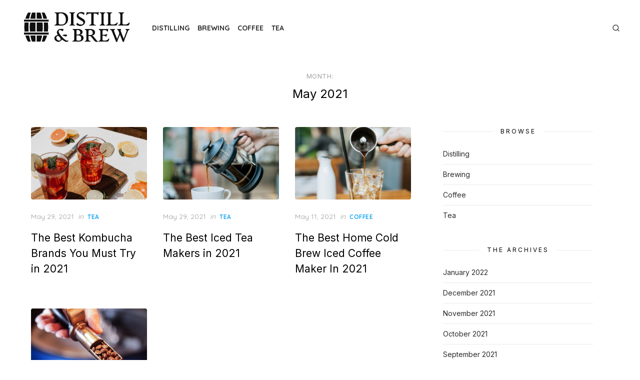

--- FILE ---
content_type: application/javascript
request_url: https://distillandbrew.com/wp-content/plugins/amalinkspro/public/js/amalinkspro-public-min.js?ver=2.1.5
body_size: 31429
content:
!function($){"use strict";jQuery(document).ready((function($){function t(t,e,i,s){if("4"==s){var a=t.attr("data-alp-hide-prime"),o=t.attr("data-alp-hide-image"),c=t.attr("data-alp-hide-price"),d=t.attr("data-alp-hide-button");if(console.log(i),"1"!==o){if("LargeImage"===t.attr("data-alp-img"))if(i&&i.primaryImgUrlLg)var p=i.primaryImgUrlLg,h=i.primaryImgUrlLgHeight,u=i.primaryImgUrlLgWidth;else if(i&&i.primaryImgUrlMd)var p=i.primaryImgUrlMd,h=i.primaryImgUrlMdHeight,u=i.primaryImgUrlMdWidth;else if(i&&i.primaryImgUrlSm)var p=i.primaryImgUrlSm,h=i.primaryImgUrlSmHeight,u=i.primaryImgUrlSmWidth;else t.find(".amalinkspro-showcase-stats-col-img").remove();else if(!t.find(".amalinkspro-showcase-stats-col-img img").length&&i&&i.imgVariants){if(t.attr("data-alp-img"))var f=""+t.attr("data-alp-img");else var f="0";if(i.imgVariants[f]&&i.imgVariants[f].lg)var p=i.imgVariants[f].lg,h=i.imgVariants[f].lgheight,u=i.imgVariants[f].lgwidth;else if(i.imgVariants[f]&&i.imgVariants[f].md)var p=i.imgVariants[f].md,h=i.imgVariants[f].mdheight,u=i.imgVariants[f].mdwidth;else if(i.imgVariants[f]&&i.imgVariants[f].sm)var p=i.imgVariants[f].sm,h=i.imgVariants[f].smheight,u=i.imgVariants[f].smwidth;else if(i&&i.primaryImgUrlLg)var p=i.primaryImgUrlLg,h=i.primaryImgUrlLgHeight,u=i.primaryImgUrlLgWidth;else if(i&&i.primaryImgUrlMd)var p=i.primaryImgUrlMd,h=i.primaryImgUrlMdHeight,u=i.primaryImgUrlMdWidth;else if(i&&i.primaryImgUrlSm)var p=i.primaryImgUrlSm,h=i.primaryImgUrlSmHeight,u=i.primaryImgUrlSmWidth;else t.find(".amalinkspro-showcase-stats-col-img").remove()}}else t.find(".amalinkspro-showcase-stats-col-img").remove();p&&t.find(".alp-showcase-img-wrap .alp-showcase-img-link").append('<img src="'+p+'" width="'+u+'" height="'+h+'" alt="" />'),t.hasClass("yesprime")&&"1"!==a&&i&&i.prime&&($('<span class="alp-prime-eligible-tag"><span class="alp-prime-eligible-tag-top">Prime</span><span class="alp-prime-eligible-tag-bottom">Eligible</span></span>').insertBefore(t.find(".amalinkspro-showcase-bottom-cta-link")),t.find(".amalinkspro-showcase-stats-col-info").prepend('<span class="alp-prime-eligible-tag"><span class="alp-prime-eligible-tag-top">Prime</span><span class="alp-prime-eligible-tag-bottom">Eligible</span></span>')),"1"!==c&&i&&i.offerDisplay?t.find(".amalinkspro-showcase-bottom-cta-price").html(i.offerDisplay):t.find(".amalinkspro-showcase-bottom-cta-price").remove(),"1"===d&&t.find(".amalinkspro-showcase-bottom-cta-link").remove()}else if("5"==s){!t.hasClass("apilink")&&i.detailPageURL&&t.find("a.amalinkspro-showcase-5-titlebox, .amalinkspro-showcase-bottom-cta-link, a.alp-showcase-img-link").attr("href",i.detailPageURL);var a=t.attr("data-alp-hide-prime"),o=t.attr("data-alp-hide-image"),c=t.attr("data-alp-hide-price"),d=t.attr("data-alp-hide-button");if(console.log(i),"1"!==o){if("LargeImage"===t.attr("data-alp-img"))if(i&&i.primaryImgUrlLg)var p=i.primaryImgUrlLg,h=i.primaryImgUrlLgHeight,u=i.primaryImgUrlLgWidth;else if(i&&i.primaryImgUrlMd)var p=i.primaryImgUrlMd,h=i.primaryImgUrlMdHeight,u=i.primaryImgUrlMdWidth;else if(i&&i.primaryImgUrlSm)var p=i.primaryImgUrlSm,h=i.primaryImgUrlSmHeight,u=i.primaryImgUrlSmWidth;else t.find(".amalinkspro-showcase-stats-col-img").remove();else if(!t.find(".amalinkspro-showcase-stats-col-img img").length&&i&&i.imgVariants){if(t.attr("data-alp-img"))var f=""+t.attr("data-alp-img");else var f="0";if(i.imgVariants[f]&&i.imgVariants[f].lg)var p=i.imgVariants[f].lg,h=i.imgVariants[f].lgheight,u=i.imgVariants[f].lgwidth;else if(i.imgVariants[f]&&i.imgVariants[f].md)var p=i.imgVariants[f].md,h=i.imgVariants[f].mdheight,u=i.imgVariants[f].mdwidth;else if(i.imgVariants[f]&&i.imgVariants[f].sm)var p=i.imgVariants[f].sm,h=i.imgVariants[f].smheight,u=i.imgVariants[f].smwidth;else if(i&&i.primaryImgUrlLg)var p=i.primaryImgUrlLg,h=i.primaryImgUrlLgHeight,u=i.primaryImgUrlLgWidth;else if(i&&i.primaryImgUrlMd)var p=i.primaryImgUrlMd,h=i.primaryImgUrlMdHeight,u=i.primaryImgUrlMdWidth;else if(i&&i.primaryImgUrlSm)var p=i.primaryImgUrlSm,h=i.primaryImgUrlSmHeight,u=i.primaryImgUrlSmWidth;else t.find(".amalinkspro-showcase-stats-col-img").remove()}}else t.find(".amalinkspro-showcase-stats-col-img").remove();p&&t.find(".alp-showcase-img-wrap .alp-showcase-img-link").append('<img src="'+p+'" width="'+u+'" height="'+h+'" alt="" />'),t.hasClass("yesprime")&&"1"!==a&&i&&i.prime&&(t.find(".amalinkspro-showcase-bottom-cta-link").addClass("primeavailable"),$('<span class="alp-prime-eligible-tag"><span class="alp-prime-eligible-tag-top">Prime</span><span class="alp-prime-eligible-tag-bottom">Eligible</span></span>').insertBefore(t.find(".amalinkspro-showcase-bottom-cta-link"))),"1"!==c&&i&&i.offerDisplay?t.find(".amalinkspro-showcase-bottom-cta-price").html(i.offerDisplay):t.find(".amalinkspro-showcase-bottom-cta-price").remove(),"1"===d&&t.find(".amalinkspro-showcase-bottom-cta-link").remove()}else if("6"==s){!t.hasClass("apilink")&&i.detailPageURL&&t.find("a.amalinkspro-showcase-6-titlebox").attr("href",i.detailPageURL);var a=t.attr("data-alp-hide-prime"),o=t.attr("data-alp-hide-image"),c=t.attr("data-alp-hide-price"),d=t.attr("data-alp-hide-button");if("1"!==o){if("LargeImage"===t.attr("data-alp-img"))if(i&&i.primaryImgUrlLg)var p=i.primaryImgUrlLg,h=i.primaryImgUrlLgHeight,u=i.primaryImgUrlLgWidth;else if(i&&i.primaryImgUrlMd)var p=i.primaryImgUrlMd,h=i.primaryImgUrlMdHeight,u=i.primaryImgUrlMdWidth;else if(i&&i.primaryImgUrlSm)var p=i.primaryImgUrlSm,h=i.primaryImgUrlSmHeight,u=i.primaryImgUrlSmWidth;else t.find(".amalinkspro-showcase-stats-col-img").remove();else if(!t.find(".amalinkspro-showcase-stats-col-img img").length&&i&&i.imgVariants){if(t.attr("data-alp-img"))var f=""+t.attr("data-alp-img");else var f="0";if(i.imgVariants[f]&&i.imgVariants[f].lg)var p=i.imgVariants[f].lg,h=i.imgVariants[f].lgheight,u=i.imgVariants[f].lgwidth;else if(i.imgVariants[f]&&i.imgVariants[f].md)var p=i.imgVariants[f].md,h=i.imgVariants[f].mdheight,u=i.imgVariants[f].mdwidth;else if(i.imgVariants[f]&&i.imgVariants[f].sm)var p=i.imgVariants[f].sm,h=i.imgVariants[f].smheight,u=i.imgVariants[f].smwidth;else if(i&&i.primaryImgUrlLg)var p=i.primaryImgUrlLg,h=i.primaryImgUrlLgHeight,u=i.primaryImgUrlLgWidth;else if(i&&i.primaryImgUrlMd)var p=i.primaryImgUrlMd,h=i.primaryImgUrlMdHeight,u=i.primaryImgUrlMdWidth;else if(i&&i.primaryImgUrlSm)var p=i.primaryImgUrlSm,h=i.primaryImgUrlSmHeight,u=i.primaryImgUrlSmWidth;else t.find(".amalinkspro-showcase-stats-col-img").remove()}}else t.find(".amalinkspro-showcase-stats-col-img").remove();p&&t.find(".alp-showcase-img-wrap .alp-showcase-img-link").append('<img src="'+p+'" width="'+u+'" height="'+h+'" alt="" />'),t.hasClass("yesprime")&&"1"!==a&&i&&i.prime&&(t.find(".amalinkspro-showcase-bottom-cta-link").addClass("primeavailable"),$('<span class="alp-prime-eligible-tag"><span class="alp-prime-eligible-tag-top">Prime</span><span class="alp-prime-eligible-tag-bottom">Eligible</span></span>').insertBefore(t.find(".amalinkspro-showcase-bottom-cta-link"))),"1"!==c&&i&&i.offerDisplay?t.find(".amalinkspro-showcase-bottom-cta-price").html(i.offerDisplay):t.find(".amalinkspro-showcase-bottom-cta-price").remove(),"1"===d&&t.find(".amalinkspro-showcase-bottom-cta-link").remove()}else if("7"==s){t.hasClass("slick-initialized")||n(t),!t.hasClass("apilink")&&i.detailPageURL&&t.find("a.amalinkspro-showcase-7-titlebox, a.alf-ama-img-slider-link, a.amalinkspro-showcase-cta-link").attr("href",i.detailPageURL);var a=t.attr("data-alp-hide-prime"),c=t.attr("data-alp-hide-price"),d=t.attr("data-alp-hide-button");t.hasClass("yesprime")&&"1"!==a&&i&&i.prime&&t.find(".amalinkspro-showcase-cta-top .amalinkspro-showcase-cta-right").html('<span class="alp-prime-eligible-tag"><span class="alp-prime-eligible-tag-top">Prime</span><span class="alp-prime-eligible-tag-bottom">Eligible</span></span>'),"1"!==c&&i&&i.offerDisplay?t.find(".amalinkspro-showcase-cta-top .amalinkspro-showcase-cta-price").html(i.offerDisplay):t.find(".amalinkspro-showcase-cta-top .amalinkspro-showcase-cta-price").remove(),"1"===d&&t.find(".amalinkspro-showcase-cta-top .amalinkspro-showcase-cta-link").remove();var g=t.attr("data-alp-hide-prime-bottom"),m=t.attr("data-alp-hide-price-bottom"),v=t.attr("data-alp-hide-button-bottom");t.hasClass("yesprime")&&"1"!==g&&i&&i.prime&&(t.find(".amalinkspro-showcase-cta-link").addClass("primeavailable"),t.find(".amalinkspro-showcase-cta-bottom .amalinkspro-showcase-cta-right").html('<span class="alp-prime-eligible-tag"><span class="alp-prime-eligible-tag-top">Prime</span><span class="alp-prime-eligible-tag-bottom">Eligible</span></span>')),"1"!==m&&i&&i.offerDisplay?t.find(".amalinkspro-showcase-cta-bottom .amalinkspro-showcase-cta-price").html(i.offerDisplay):t.find(".amalinkspro-showcase-cta-bottom .amalinkspro-showcase-cta-price").remove(),"1"===v&&t.find(".amalinkspro-showcase-cta-bottom .amalinkspro-showcase-cta-link").remove()}else if("8"==s){t.hasClass("slick-initialized")||r(t),!t.hasClass("apilink")&&i.detailPageURL&&t.find("a.amalinkspro-showcase-8-titlebox").attr("href",i.detailPageURL);var a=t.attr("data-alp-hide-prime"),c=t.attr("data-alp-hide-price"),d=t.attr("data-alp-hide-button");t.hasClass("yesprime")&&"1"!==a&&i&&i.prime&&(t.find(".amalinkspro-showcase-bottom-cta-link").addClass("primeavailable"),$('<span class="alp-prime-eligible-tag"><span class="alp-prime-eligible-tag-top">Prime</span><span class="alp-prime-eligible-tag-bottom">Eligible</span></span>').insertBefore(t.find(".amalinkspro-showcase-bottom-cta-link"))),"1"!==c&&i&&i.offerDisplay?t.find(".amalinkspro-showcase-bottom-cta-price").html(i.offerDisplay):t.find(".amalinkspro-showcase-bottom-cta-price").remove(),"1"===d&&t.find(".amalinkspro-showcase-bottom-cta-link").remove()}else"9"==s?(t.hasClass("slick-initialized")||l(t),!t.hasClass("apilink")&&i.detailPageURL&&t.find("a.alf-ama-img-slider-link").attr("href",i.detailPageURL)):"10"==s&&!t.hasClass("apilink")&&i.detailPageURL&&t.find(".alf-ama-img-slider-link").attr("href",i.detailPageURL);if(t.hasClass("amalinkspro-showcase-auto")){console.log("auto showcase detected");var b=t.attr("data-alp-hide-title"),y=t.attr("data-alp-hide-features");if("true"!==b&&""===t.find(".amalinkspro-showcase-4-titlebox").text()&&i&&i.title&&t.find(".amalinkspro-showcase-4-titlebox").text(i.title),i&&i.features){var w=i.features;if(w){for(var k="<ul>",C=0,T=w.length;C<T;C++)k+='<li class="amalinkspro-showcase-feature">',k+=w[C],k+="</li>";k+="</ul>"}else k+="<li></li>";t.find(".showcase-4-features").html(k)}var a=t.attr("data-alp-hide-prime"),o=t.attr("data-alp-hide-image"),c=t.attr("data-alp-hide-price"),d=t.attr("data-alp-hide-button");if("1"!==o){if("LargeImage"===t.attr("data-alp-img"))if(i&&i.primaryImgUrlLg)var p=i.primaryImgUrlLg;else if(i&&i.primaryImgUrlMd)var p=i.primaryImgUrlMd;else if(i&&i.primaryImgUrlSm)var p=i.primaryImgUrlSm;else t.find(".amalinkspro-showcase-stats-col-img").remove();else if(i&&i.imgVariants){if(t.attr("data-alp-img"))var f=""+t.attr("data-alp-img");else var f="0";if(i.imgVariants[f]&&i.imgVariants[f].lg)var p=i.imgVariants[f].lg;else if(i.imgVariants[f]&&i.imgVariants[f].md)var p=i.imgVariants[f].md;else if(i.imgVariants[f]&&i.imgVariants[f].sm)var p=i.imgVariants[f].sm;else if(i&&i.primaryImgUrlLg)var p=i.primaryImgUrlLg;else if(i&&i.primaryImgUrlMd)var p=i.primaryImgUrlMd;else if(i&&i.primaryImgUrlSm)var p=i.primaryImgUrlSm;else t.find(".amalinkspro-showcase-stats-col-img").remove()}}else t.find(".amalinkspro-showcase-stats-col-img").remove();p&&t.find(".alp-showcase-img-wrap .alp-showcase-img-link").append('<img src="'+p+'" alt="" />'),t.hasClass("yesprime")&&"1"!==a&&i&&i.prime&&($('<span class="alp-prime-eligible-tag"><span class="alp-prime-eligible-tag-top">Prime</span><span class="alp-prime-eligible-tag-bottom">Eligible</span></span>').insertBefore(t.find(".amalinkspro-showcase-bottom-cta-link")),t.find(".amalinkspro-showcase-stats-col-info").prepend('<span class="alp-prime-eligible-tag"><span class="alp-prime-eligible-tag-top">Prime</span><span class="alp-prime-eligible-tag-bottom">Eligible</span></span>')),"1"!==c&&i&&i.offerDisplay?t.find(".amalinkspro-showcase-bottom-cta-price").html(i.offerDisplay):t.find(".amalinkspro-showcase-bottom-cta-price").remove(),"1"===d&&t.find(".amalinkspro-showcase-bottom-cta-link").remove()}if(t.hasClass("amalinkspro-showcase-auto-2")){var b;"true"!==(b=t.attr("data-alp-hide-title"))&&""===t.find(".amalinkspro-showcase-4-titlebox").text()&&i&&i.title&&t.find(".amalinkspro-showcase-5-titlebox").text(i.title),!t.hasClass("apilink")&&i.detailPageURL&&t.find("a.amalinkspro-showcase-5-titlebox, .amalinkspro-showcase-bottom-cta-link, a.alp-showcase-img-link").attr("href",i.detailPageURL);var a=t.attr("data-alp-hide-prime"),o=t.attr("data-alp-hide-image"),c=t.attr("data-alp-hide-price"),d=t.attr("data-alp-hide-button");if("1"!==o){if("LargeImage"===t.attr("data-alp-img"))if(i&&i.primaryImgUrlLg)var p=i.primaryImgUrlLg;else if(i&&i.primaryImgUrlMd)var p=i.primaryImgUrlMd;else if(i&&i.primaryImgUrlSm)var p=i.primaryImgUrlSm;else t.find(".amalinkspro-showcase-stats-col-img").remove();else if(i&&i.imgVariants){if(t.attr("data-alp-img"))var f=""+t.attr("data-alp-img");else var f="0";if(i.imgVariants[f]&&i.imgVariants[f].lg)var p=i.imgVariants[f].lg;else if(i.imgVariants[f]&&i.imgVariants[f].md)var p=i.imgVariants[f].md;else if(i.imgVariants[f]&&i.imgVariants[f].sm)var p=i.imgVariants[f].sm;else if(i&&i.primaryImgUrlLg)var p=i.primaryImgUrlLg;else if(i&&i.primaryImgUrlMd)var p=i.primaryImgUrlMd;else if(i&&i.primaryImgUrlSm)var p=i.primaryImgUrlSm;else t.find(".amalinkspro-showcase-stats-col-img").remove()}}else t.find(".amalinkspro-showcase-stats-col-img").remove();p&&t.find(".alp-showcase-img-wrap .alp-showcase-img-link").append('<img src="'+p+'" alt="" />'),t.hasClass("yesprime")&&"1"!==a&&i&&i.prime&&(t.find(".amalinkspro-showcase-bottom-cta-link").addClass("primeavailable"),$('<span class="alp-prime-eligible-tag"><span class="alp-prime-eligible-tag-top">Prime</span><span class="alp-prime-eligible-tag-bottom">Eligible</span></span>').insertBefore(t.find(".amalinkspro-showcase-bottom-cta-link"))),"1"!==c&&i&&i.offerDisplay?t.find(".amalinkspro-showcase-bottom-cta-price").html(i.offerDisplay):t.find(".amalinkspro-showcase-bottom-cta-price").remove(),"1"===d&&t.find(".amalinkspro-showcase-bottom-cta-link").remove()}}function e(){ALPvars.AlpNoAPI&&ALPvars.AlpNoAPI&&"yesapi"===ALPvars.AlpNoAPI&&s()}function i(){var t,e;$(".amalinkspro-showcase.alp-no-noapi").each((function(){$(this).hasClass("amalinkspro-showcase-7")&&($(this).hasClass("slick-initialized")||n($(this))),$(this).hasClass("amalinkspro-showcase-8")?$(this).hasClass("slick-initialized")||r($(this)):$(this).hasClass("amalinkspro-showcase-9")&&($(this).hasClass("slick-initialized")||l($(this))),$(this).removeClass("alp-no-noapi")})),$(".amalinkspro-comparison-table-public.alp-no-noapi").each((function(){$(this).find("i.icon-amalinkspro-spin3").remove(),$(this).find("td[data-alp-table-td-type=price-offer]").html('<span class="alp-no-price">$</span>'),$(this).find("td[data-alp-table-td-type=image]").html('<span class="alp-no-image">N/A</span>'),$(this).footable()})),d=!1}function s(){u=[],h=0,$(".amalinkspro-text-link:not(.apilink)").length&&$(".amalinkspro-text-link:not(.apilink)").each((function(t,e){"noapi"!==$(e).attr("data-alp-asin")&&""!==$(e).attr("data-alp-asin")&&(u[h]=$(e).attr("data-alp-asin"),h++)})),$(".amalinkspro-image-link:not(.apilink)").each((function(t,e){$(e).attr("data-alp-asin")&&"noapi"!==$(e).attr("data-alp-asin")&&""!==$(e).attr("data-alp-asin")&&(u[h]=$(e).attr("data-alp-asin"),h++)})),$(".amalinkspro-cta-wrap .amalinkspro-cta-btn:not(.apilink)").each((function(t,e){"noapi"!==$(e).attr("data-alp-asin")&&""!==$(e).attr("data-alp-asin")&&(u[h]=$(e).attr("data-alp-asin"),h++)})),$(".amalinkspro-showcase-4.alp-load-api").length&&$(".amalinkspro-showcase-4.alp-load-api").each((function(t,e){"noapi"!==$(e).attr("data-alp-asin")&&""!==$(e).attr("data-alp-asin")&&"noasin"!==$(e).attr("data-alp-asin")&&-1===u.indexOf($(e).attr("data-alp-asin"))&&(u[h]=$(e).attr("data-alp-asin"),h++)})),$(".amalinkspro-showcase-auto").length&&$(".amalinkspro-showcase-auto").each((function(t,e){"noapi"!==$(e).attr("data-alp-asin")&&""!==$(e).attr("data-alp-asin")&&"noasin"!==$(e).attr("data-alp-asin")&&-1===u.indexOf($(e).attr("data-alp-asin"))&&(u[h]=$(e).attr("data-alp-asin"),h++)})),$(".amalinkspro-showcase-auto-2").length&&$(".amalinkspro-showcase-auto-2").each((function(t,e){"noapi"!==$(e).attr("data-alp-asin")&&""!==$(e).attr("data-alp-asin")&&"noasin"!==$(e).attr("data-alp-asin")&&-1===u.indexOf($(e).attr("data-alp-asin"))&&(u[h]=$(e).attr("data-alp-asin"),h++)})),$(".amalinkspro-showcase-5.alp-load-api").length&&$(".amalinkspro-showcase-5.alp-load-api").each((function(t,e){"noapi"!==$(e).attr("data-alp-asin")&&""!==$(e).attr("data-alp-asin")&&"noasin"!==$(e).attr("data-alp-asin")&&-1===u.indexOf($(e).attr("data-alp-asin"))&&(u[h]=$(e).attr("data-alp-asin"),h++)})),$(".amalinkspro-showcase-6.alp-load-api").length&&$(".amalinkspro-showcase-6.alp-load-api").each((function(t,e){"noapi"!==$(e).attr("data-alp-asin")&&""!==$(e).attr("data-alp-asin")&&"noasin"!==$(e).attr("data-alp-asin")&&-1===u.indexOf($(e).attr("data-alp-asin"))&&(u[h]=$(e).attr("data-alp-asin"),h++)})),$(".amalinkspro-showcase-7.alp-load-api").length&&$(".amalinkspro-showcase-7.alp-load-api").each((function(t,e){"noapi"!==$(e).attr("data-alp-asin")&&""!==$(e).attr("data-alp-asin")&&"noasin"!==$(e).attr("data-alp-asin")&&-1===u.indexOf($(e).attr("data-alp-asin"))&&(u[h]=$(e).attr("data-alp-asin"),h++)})),$(".amalinkspro-showcase-8.alp-load-api").length&&$(".amalinkspro-showcase-8.alp-load-api").each((function(t,e){"noapi"!==$(e).attr("data-alp-asin")&&""!==$(e).attr("data-alp-asin")&&"noasin"!==$(e).attr("data-alp-asin")&&-1===u.indexOf($(e).attr("data-alp-asin"))&&(u[h]=$(e).attr("data-alp-asin"),h++)})),$(".amalinkspro-showcase-9.alp-load-api").length&&$(".amalinkspro-showcase-9.alp-load-api").each((function(t,e){"noapi"!==$(e).attr("data-alp-asin")&&""!==$(e).attr("data-alp-asin")&&"noasin"!==$(e).attr("data-alp-asin")&&-1===u.indexOf($(e).attr("data-alp-asin"))&&(u[h]=$(e).attr("data-alp-asin"),h++)})),$(".amalinkspro-showcase-10.alp-load-api").length&&$(".amalinkspro-showcase-10.alp-load-api").each((function(t,e){"noapi"!==$(e).attr("data-alp-asin")&&""!==$(e).attr("data-alp-asin")&&"noasin"!==$(e).attr("data-alp-asin")&&-1===u.indexOf($(e).attr("data-alp-asin"))&&(u[h]=$(e).attr("data-alp-asin"),h++)}));var e="";if($(".amalinkspro-comparison-table-public.alp-load-api").length){var i=0;$(".amalinkspro-comparison-table-public.alp-load-api").each((function(t,s){i>=1&&(e+=","),e+=$(this).attr("data-all-asins"),i++}))}if(u){var s=u.join(",");""!==s&&""!==e?s=s+","+e:""==s&&""!==e&&(s=e)}else s="";if(""!==s){var a={action:"alp_paapi5_get_asin_groups_data_for_showcase",asins:s};$.ajax({type:"POST",url:ajaxurl,data:a,success:function(e){function i(t){try{JSON.parse(t)}catch(t){return!1}return!0}if(e&&i(e)){var s,a=JSON.parse(e),o,n=$(".amalinkspro-showcase.alp-load-api");if(n&&a){n.each((function(){var e=$(this),i=e.attr("data-alp-asin"),s=a[i],o=e.attr("data-alp-showcase-id");t(e,i,s,o)}));var r=new Date;if(r){var l=r.getHours(),d=r.getMinutes(),p=r.getDate(),h=r.getMonth()+1,u=r.getFullYear(),f="AM";l>=12&&(f="PM",l-=12),0==l&&(l=12),d<10&&(d="0"+d);var g=h+"/"+p+"/"+u+" "+l+":"+d+" "+f}else var g="Right Now.";$(".amalinkspro-showcase").find(".alp-api-request-date").html(h+"/"+p+"/"+u+" "+l+":"+d+" "+f)}$(".amalinkspro-comparison-table-public.alp-load-api").length&&$(".amalinkspro-comparison-table-public.alp-load-api").each((function(t,e){var i,s;c($(this),a)}));var m,v=$(".amalinkspro-text-link:not(.apilink)");v&&a&&v.each((function(){var t=$(this).attr("data-alp-asin"),e=a[t];$(this).attr("href",e.detailPageURL)}));var b,y=$(".amalinkspro-image-link:not(.apilink)");y&&a&&y.each((function(){var t=$(this).attr("data-alp-asin"),e=a[t];$(this).attr("href",e.detailPageURL)}))}},complete:function(t){$(".amalinkspro-showcase").hasClass("amalinkspro-showcase-7")?$(".amalinkspro-showcase-7").hasClass("slick-initialized"):$(".amalinkspro-showcase").hasClass("amalinkspro-showcase-8")?$(".amalinkspro-showcase-8").hasClass("slick-initialized")||r($(".amalinkspro-showcase-8")):$(".amalinkspro-showcase").hasClass("amalinkspro-showcase-9")&&($(".amalinkspro-showcase-9").hasClass("slick-initialized")||l($(".amalinkspro-showcase-9"))),$(".amalinkspro-showcase.alp-load-api").removeClass("alp-load-api")}})}d=!1}function a(t,e,i){gtag("event",e,{event_category:t,event_label:i})}function o(t,e,i){ga("send",{hitType:"event",eventCategory:t,eventAction:e,eventLabel:i,transport:"beacon"})}function n(t){t.not(".slick-initialized").find(".alf-ama-img-slider").slick({autoplay:!1,autoplaySpeed:6e3,pauseOnHover:!0,slidesToShow:1,slidesToScroll:1,adaptiveHeight:!0,nextArrow:'<button class="alp-slider-arrow alp-slider-next"><i class="icon-amalinkspro-right-open"></i></button>',prevArrow:'<button class="alp-slider-arrow alp-slider-prev"><i class="icon-amalinkspro-left-open"></i></button>',arrows:!0,dots:!1,infinite:!0,speed:500})}function r(t){t.find(".alf-ama-img-slider").not(".slick-initialized").slick({autoplay:!1,autoplaySpeed:6e3,pauseOnHover:!0,slidesToShow:1,slidesToScroll:1,adaptiveHeight:!0,arrows:!0,nextArrow:'<button class="alp-slider-arrow alp-slider-next"><i class="icon-amalinkspro-right-open"></i></button>',prevArrow:'<button class="alp-slider-arrow alp-slider-prev"><i class="icon-amalinkspro-left-open"></i></button>',dots:!1,infinite:!0,speed:500})}function l(t){t.find(".alf-ama-img-slider").not(".slick-initialized").slick({autoplay:!1,autoplaySpeed:6e3,pauseOnHover:!0,slidesToShow:1,slidesToScroll:1,adaptiveHeight:!0,nextArrow:'<button class="alp-slider-arrow alp-slider-next"><i class="icon-amalinkspro-right-open"></i></button>',prevArrow:'<button class="alp-slider-arrow alp-slider-prev"><i class="icon-amalinkspro-left-open"></i></button>',arrows:!0,dots:!1,infinite:!0,speed:500})}function c(t,e){t.find("tbody tr").each((function(t){var i=$(this),s=i.attr("alp-data-asin");e[s]&&i.find("td").each((function(t){if("image"===$(this).attr("data-alp-table-td-type")){if(e[s].title)var i=e[s].title;else var i="Product Image";var a=$(this).attr("data-img-id");if(e[s])if("medium"===a&&e[s].primaryImgUrlMd&&i)var o='<img src="'+e[s].primaryImgUrlMd+'" width="'+e[s].primaryImgUrlMdWidth+'" height="'+e[s].primaryImgUrlMdHeight+'" alt="'+i+'" />';else if("small"===a&&e[s].primaryImgUrlSm&&i)var o='<img src="'+e[s].primaryImgUrlSm+'" width="'+e[s].primaryImgUrlSmWidth+'" height="'+e[s].primaryImgUrlSmHeight+'" alt="'+i+'" />';else if("large"===a&&e[s].primaryImgUrlLg&&i)var o='<img src="'+e[s].primaryImgUrlLg+'" width="'+e[s].primaryImgUrlLgWidth+'" height="'+e[s].primaryImgUrlLgHeight+'" alt="'+i+'" />';else if(e[s].imgVariants){if(e[s].imgVariants[a]&&e[s].imgVariants[a].md)var o='<img src="'+e[s].imgVariants[a].md+'" width="'+e[s].imgVariants[a].mdwidth+'" height="'+e[s].imgVariants[a].mdheight+'" alt="'+i+'" />';else if(e[s].imgVariants[a]&&e[s].imgVariants[a].sm)var o='<img src="'+e[s].imgVariants[a].sm+'" width="'+e[s].imgVariants[a].smwidth+'" height="'+e[s].imgVariants[a].smheight+'" alt="'+i+'" />'}else var o="N/A";else var o="N/A";$(this).find("icon-amalinkspro-spin3").length&&($(this).find("icon-amalinkspro-spin3").remove(),$(this).prepend(o))}else if("price-offer"===$(this).attr("data-alp-table-td-type")||"price-list"===$(this).attr("data-alp-table-td-type")){if(e[s]&&e[s].offerDisplay)var o='<span class="alp-price-offer">'+e[s].offerDisplay+"</span>";else var o='<span class="alp-no-price">$</span>';$(this).find("icon-amalinkspro-spin3").remove(),$(this).prepend(o)}else if("price-lowest-new-price"===$(this).attr("data-alp-table-td-type")){var o="N/A";$(this).find("icon-amalinkspro-spin3").remove(),$(this).prepend(o)}else if("price-lowest-used-price"===$(this).attr("data-alp-table-td-type")){var o="N/A";$(this).find("icon-amalinkspro-spin3").remove(),$(this).prepend(o)}var n=$(this).closest("tr").attr("data-row-url");$(this).find(".alp-td-cover").length&&""!==n?$(this).find(".alp-td-cover").attr("href",n):$(this).find(".alp-td-cover").attr("href",e[s].detailPageURL)}))})),$("i.icon-amalinkspro-spin3").remove(),t.find("tbody").length&&(t.hasClass("alp-simple-table")||t.footable());var i=new Date,s=new Date;if(s){var a=s.getHours(),o=s.getMinutes(),n=s.getDate(),r=s.getMonth()+1,l=s.getFullYear(),c="AM";a>=12&&(c="PM",a-=12),0==a&&(a=12),o<10&&(o="0"+o),$(".amalinkspro-table-prices-accuracy-date").text(r+"/"+n+"/"+l+" "+a+":"+o+" "+c)}$(".amalinkspro-comparison-table-public.alp-load-api").removeClass("alp-load-api")}var d=!1;($(".amalinkspro-showcase.alp-load-api").length||$(".amalinkspro-comparison-table-public.alp-load-api").length)&&e(),($(".amalinkspro-showcase.alp-no-noapi").length||$(".amalinkspro-comparison-table-public.alp-no-noapi").length)&&i(),window.ALPvars&&window.ALPvars.AlpNoAPI&&"yesapi"===window.ALPvars.AlpNoAPI?!0!==d&&(d=!0,"function"==typeof almInit?window.almComplete=function(t){window.ALPvars&&$(".amalinkspro-showcase.alp-load-api").length&&e()}:$(document).ajaxComplete((function(t){window.ALPvars&&$(".amalinkspro-showcase.alp-load-api").length&&e()}))):window.ALPvars&&window.ALPvars.AlpNoAPI&&"noapi"===window.ALPvars.AlpNoAPI&&!0!==d&&(d=!0,"function"==typeof almInit?window.almComplete=function(t){window.ALPvars&&$(".amalinkspro-showcase.alp-no-noapi").length&&i()}:$(document).ajaxComplete((function(t){window.ALPvars&&$(".amalinkspro-showcase.alp-no-noapi").length&&i()})));var p="",h=0,u=[];if($("body").on("click",".amalinkspro-showcase .alp-js-apidate-disclaimer",(function(){$(this).closest(".amalinkspro-showcase").find(".alp-prices-discalimer").fadeIn(100)})),$("body").on("click",".amalinkspro-showcase .alp-js-close-price-info-popup",(function(){$(this).closest(".amalinkspro-showcase").find(".alp-prices-discalimer").fadeOut(100)})),$(".alp-add-to-cart-true").length){var f={action:"amazon_add_to_cart_setup"};$.ajax({type:"POST",url:ajaxurl,data:f,success:function(t){console.log("amazon_add_to_cart_setup ajax call made."),console.log(t),$("body").append(t)}})}if($("body").on("click","a.alp-add-to-cart-true",(function(t){if(t.preventDefault(),$(this).hasClass("amalinkspro-showcase-bottom-cta-link")||$(this).hasClass("amalinkspro-showcase-4-titlebox")||$(this).hasClass("alp-showcase-img-link"))var e=$(this).closest(".amalinkspro-showcase").attr("data-alp-asin");else var e=$(this).attr("data-alp-asin");var i;$("#alp-amazon_addtocart_form").find(".alp-asin").attr("value",e),"_blank"===$(this).attr("target")&&$("#alp-amazon_addtocart_form").attr("target","_blank"),$("#alp-amazon_addtocart_form").delay(300).submit()})),1==ALPvars.EventTrackingEnabled){var g="ID# "+ALPvars.page_id+" - "+$("html").find("head").find("title").html();$("body").on("click",".amalinkspro-showcase .amalinkspro-showcase-4-titlebox",(function(){var t="Showcase Title Link Click",e,i="ASIN: "+$(this).closest(".amalinkspro-showcase").attr("data-alp-asin")+",  Product Title: "+$(this).text();"function"==typeof gtag?a(g,t,i):"function"==typeof ga&&o(g,t,i)})),$("body").on("click",".amalinkspro-showcase .alp-showcase-img-link",(function(){var t="Showcase Image Link Click",e=$(this).closest(".amalinkspro-showcase"),i="ASIN: "+e.attr("data-alp-asin")+",  Product Title: "+e.find(".amalinkspro-showcase-4-titlebox").text();"function"==typeof gtag?a(g,t,i):"function"==typeof ga&&o(g,t,i)})),$("body").on("click",".amalinkspro-showcase.alp-no-noapi .alp-showcase-img-wrap a",(function(){var t="Showcase Image Link Click",e,i="Product Title: "+$(this).closest(".amalinkspro-showcase").find(".amalinkspro-showcase-4-titlebox").text();"function"==typeof gtag?a(g,t,i):"function"==typeof ga&&o(g,t,i)})),$("body").on("click",".amalinkspro-showcase .amalinkspro-showcase-bottom-cta-link",(function(){var t="Showcase Bottom Button Click",e=$(this).closest(".amalinkspro-showcase"),i="ASIN: "+e.attr("data-alp-asin")+",  Product Title: "+e.find(".amalinkspro-showcase-4-titlebox").text();"function"==typeof gtag?a(g,t,i):"function"==typeof ga&&o(g,t,i)})),$("body").on("click",".alp-js-apidate-disclaimer",(function(){var t="Showcase Opened Disclaimer Popup",e=$(this).closest(".amalinkspro-showcase"),i="ASIN: "+e.attr("data-alp-asin")+",  Product Title: "+e.find(".amalinkspro-showcase-4-titlebox").text();"function"==typeof gtag?a(g,t,i):"function"==typeof ga&&o(g,t,i)})),$("body").on("click",".alp-js-close-price-info-popup",(function(){var t="Showcase Closed Disclaimer Popup",e=$(this).closest(".amalinkspro-showcase"),i="ASIN: "+e.attr("data-alp-asin")+",  Product Title: "+e.find(".amalinkspro-showcase-4-titlebox").text();"function"==typeof gtag?a(g,t,i):"function"==typeof ga&&o(g,t,i)})),$("body").on("click",".amalinkspro-comparison-table .alp-td-cover",(function(){var t="Comparison Table Link Click",e=$(this).closest("tr"),i=e.index()+1,s="Table ID# "+$(this).closest(".amalinkspro-comparison-table").attr("data-alp-table-id")+", Row "+i+", ASIN: "+e.attr("alp-data-asin")+", "+$(this).closest("td").attr("data-alp-table-td-type")+" column, Clicked Link";"function"==typeof gtag?a(g,t,s):"function"==typeof ga&&o(g,t,s)})),$("body").on("click",".amalinkspro-comparison-table .amalinkspro-cta-btn",(function(){var t="Comparison Table Link Click",e=$(this).closest("tr"),i=e.index()+1,s="Table ID# "+$(this).closest(".amalinkspro-comparison-table").attr("data-alp-table-id")+", Row "+i+", ASIN: "+e.attr("alp-data-asin")+", "+$(this).closest("td").attr("data-alp-table-td-type")+" column, Clicked CTA Button";"function"==typeof gtag?a(g,t,s):"function"==typeof ga&&o(g,t,s)})),$("body").on("click",".amalinkspro-comparison-table th.footable-sortable",(function(){var t="Comparison Table Sorted Column",e,i=$(this).closest("tr").index()+1,s="Table ID# "+$(this).closest(".amalinkspro-comparison-table").attr("data-alp-table-id")+", Column:"+$(this).text();"function"==typeof gtag?a(g,t,s):"function"==typeof ga&&o(g,t,s)})),$("body").on("click",".amalinkspro-comparison-table .footable-page-link",(function(){var t="Comparison Table Pagination Click",e="Table ID# "+$(this).closest(".amalinkspro-comparison-table").attr("data-alp-table-id")+" : Page "+$(this).text();"function"==typeof gtag?a(g,t,e):"function"==typeof ga&&o(g,t,e)})),$("body").on("click",".amalinkspro-text-link",(function(){var t="Text Link Click",e="Link Text: "+$(this).text()+", ASIN: "+$(this).attr("data-alp-asin");"function"==typeof gtag?a(g,t,e):"function"==typeof ga&&o(g,t,e)})),$("body").on("click",".amalinkspro-image-link",(function(){var t="Image Link Click",e="Image Alt Tag: "+$(this).find("img").attr("alt")+", ASIN: "+$(this).attr("data-alp-asin");"function"==typeof gtag?a(g,t,e):"function"==typeof ga&&o(g,t,e)})),$("body").on("click",".amalinkspro-cta-btn",(function(){var t="CTA Button Click",e="CTA Button: "+$(this).text()+", ASIN: "+$(this).attr("data-alp-asin");"function"==typeof gtag?a(g,t,e):"function"==typeof ga&&o(g,t,e)}))}if($("body").on("click",".amalinkspro-showcase-7 .alf-ama-img-slider-nav > .alf-ama-img-slide",(function(){$(".amalinkspro-showcase-7 .alf-ama-img-slider").slick("slickGoTo",$(this).index()),$(".amalinkspro-showcase-7 .alf-ama-img-slider-nav > .alf-ama-img-slide").removeClass("slide-active").css("opacity",.6),$(this).addClass("slide-active").css("opacity",1)})),$("body").on("afterChange",".amalinkspro-showcase-7 .alf-ama-img-slider",(function(t,e){$(".amalinkspro-showcase-7 .alf-ama-img-slider-nav > .alf-ama-img-slide").removeClass("slide-active").css("opacity",.6),$(".amalinkspro-showcase-7 .alf-ama-img-slider-nav > .alf-ama-img-slide").eq(e.currentSlide).addClass("slide-active").css("opacity",1)})),$("body").on("click",".amalinkspro-showcase-9 .alf-ama-img-slider-nav > .alf-ama-img-slide",(function(){
$(".amalinkspro-showcase-9 .alf-ama-img-slider").slick("slickGoTo",$(this).index()),$(".amalinkspro-showcase-9 .alf-ama-img-slider-nav > .alf-ama-img-slide").removeClass("slide-active").css("opacity",.6),$(this).addClass("slide-active").css("opacity",1)})),$("body").on("afterChange",".amalinkspro-showcase-9 .alf-ama-img-slider",(function(t,e){$(".amalinkspro-showcase-9 .alf-ama-img-slider-nav > .alf-ama-img-slide").removeClass("slide-active").css("opacity",.6),$(".amalinkspro-showcase-9 .alf-ama-img-slider-nav > .alf-ama-img-slide").eq(e.currentSlide).addClass("slide-active").css("opacity",1)})),$(".alp-table-links-addtocart").length&&!$("#alp-amazon_addtocart_form").length){var f={action:"amazon_add_to_cart_setup"};$.ajax({type:"POST",url:ajaxurl,data:f,success:function(t){$("body").append(t)}})}$("body").on("click","table.alp-table-links-addtocart tbody a",(function(t){var e=$(this).closest("tr").attr("alp-data-asin");""!==e&&(t.preventDefault(),console.log("test 1"),$("#alp-amazon_addtocart_form").find(".alp-asin").attr("value",e),$(this).closest("table.alp-table-links-newwindow").length&&$("#alp-amazon_addtocart_form").attr("target","_blank"),$("#alp-amazon_addtocart_form").delay(300).submit())})),$("body").on("click",".amalinkspro-table-prices-accuracy .alp-js-apidate-disclaimer",(function(){$(this).closest(".amalinkspro-table-prices-accuracy").find(".alp-prices-discalimer").show()})),$("body").on("click",".amalinkspro-table-prices-accuracy .alp-js-close-price-info-popup",(function(){$(this).closest(".amalinkspro-table-prices-accuracy").find(".alp-prices-discalimer").hide()}))}))}(jQuery),function(t){"use strict";"function"==typeof define&&define.amd?define(["jquery"],t):"undefined"!=typeof exports?module.exports=t(require("jquery")):t(jQuery)}((function(t){"use strict";var e=window.Slick||{};(e=function(){var e=0;return function(i,s){var a,o=this;o.defaults={accessibility:!0,adaptiveHeight:!1,appendArrows:t(i),appendDots:t(i),arrows:!0,asNavFor:null,prevArrow:'<button class="slick-prev" aria-label="Previous" type="button">Previous</button>',nextArrow:'<button class="slick-next" aria-label="Next" type="button">Next</button>',autoplay:!1,autoplaySpeed:3e3,centerMode:!1,centerPadding:"50px",cssEase:"ease",customPaging:function(e,i){return t('<button type="button" />').text(i+1)},dots:!1,dotsClass:"slick-dots",draggable:!0,easing:"linear",edgeFriction:.35,fade:!1,focusOnSelect:!1,focusOnChange:!1,infinite:!0,initialSlide:0,lazyLoad:"ondemand",mobileFirst:!1,pauseOnHover:!0,pauseOnFocus:!0,pauseOnDotsHover:!1,respondTo:"window",responsive:null,rows:1,rtl:!1,slide:"",slidesPerRow:1,slidesToShow:1,slidesToScroll:1,speed:500,swipe:!0,swipeToSlide:!1,touchMove:!0,touchThreshold:5,useCSS:!0,useTransform:!0,variableWidth:!1,vertical:!1,verticalSwiping:!1,waitForAnimate:!0,zIndex:1e3},o.initials={animating:!1,dragging:!1,autoPlayTimer:null,currentDirection:0,currentLeft:null,currentSlide:0,direction:1,$dots:null,listWidth:null,listHeight:null,loadIndex:0,$nextArrow:null,$prevArrow:null,scrolling:!1,slideCount:null,slideWidth:null,$slideTrack:null,$slides:null,sliding:!1,slideOffset:0,swipeLeft:null,swiping:!1,$list:null,touchObject:{},transformsEnabled:!1,unslicked:!1},t.extend(o,o.initials),o.activeBreakpoint=null,o.animType=null,o.animProp=null,o.breakpoints=[],o.breakpointSettings=[],o.cssTransitions=!1,o.focussed=!1,o.interrupted=!1,o.hidden="hidden",o.paused=!0,o.positionProp=null,o.respondTo=null,o.rowCount=1,o.shouldClick=!0,o.$slider=t(i),o.$slidesCache=null,o.transformType=null,o.transitionType=null,o.visibilityChange="visibilitychange",o.windowWidth=0,o.windowTimer=null,a=t(i).data("slick")||{},o.options=t.extend({},o.defaults,s,a),o.currentSlide=o.options.initialSlide,o.originalSettings=o.options,void 0!==document.mozHidden?(o.hidden="mozHidden",o.visibilityChange="mozvisibilitychange"):void 0!==document.webkitHidden&&(o.hidden="webkitHidden",o.visibilityChange="webkitvisibilitychange"),o.autoPlay=t.proxy(o.autoPlay,o),o.autoPlayClear=t.proxy(o.autoPlayClear,o),o.autoPlayIterator=t.proxy(o.autoPlayIterator,o),o.changeSlide=t.proxy(o.changeSlide,o),o.clickHandler=t.proxy(o.clickHandler,o),o.selectHandler=t.proxy(o.selectHandler,o),o.setPosition=t.proxy(o.setPosition,o),o.swipeHandler=t.proxy(o.swipeHandler,o),o.dragHandler=t.proxy(o.dragHandler,o),o.keyHandler=t.proxy(o.keyHandler,o),o.instanceUid=e++,o.htmlExpr=/^(?:\s*(<[\w\W]+>)[^>]*)$/,o.registerBreakpoints(),o.init(!0)}}()).prototype.activateADA=function(){this.$slideTrack.find(".slick-active").attr({"aria-hidden":"false"}).find("a, input, button, select").attr({tabindex:"0"})},e.prototype.addSlide=e.prototype.slickAdd=function(e,i,s){var a=this;if("boolean"==typeof i)s=i,i=null;else if(i<0||i>=a.slideCount)return!1;a.unload(),"number"==typeof i?0===i&&0===a.$slides.length?t(e).appendTo(a.$slideTrack):s?t(e).insertBefore(a.$slides.eq(i)):t(e).insertAfter(a.$slides.eq(i)):!0===s?t(e).prependTo(a.$slideTrack):t(e).appendTo(a.$slideTrack),a.$slides=a.$slideTrack.children(this.options.slide),a.$slideTrack.children(this.options.slide).detach(),a.$slideTrack.append(a.$slides),a.$slides.each((function(e,i){t(i).attr("data-slick-index",e)})),a.$slidesCache=a.$slides,a.reinit()},e.prototype.animateHeight=function(){var t=this;if(1===t.options.slidesToShow&&!0===t.options.adaptiveHeight&&!1===t.options.vertical){var e=t.$slides.eq(t.currentSlide).outerHeight(!0);t.$list.animate({height:e},t.options.speed)}},e.prototype.animateSlide=function(e,i){var s={},a=this;a.animateHeight(),!0===a.options.rtl&&!1===a.options.vertical&&(e=-e),!1===a.transformsEnabled?!1===a.options.vertical?a.$slideTrack.animate({left:e},a.options.speed,a.options.easing,i):a.$slideTrack.animate({top:e},a.options.speed,a.options.easing,i):!1===a.cssTransitions?(!0===a.options.rtl&&(a.currentLeft=-a.currentLeft),t({animStart:a.currentLeft}).animate({animStart:e},{duration:a.options.speed,easing:a.options.easing,step:function(t){t=Math.ceil(t),!1===a.options.vertical?(s[a.animType]="translate("+t+"px, 0px)",a.$slideTrack.css(s)):(s[a.animType]="translate(0px,"+t+"px)",a.$slideTrack.css(s))},complete:function(){i&&i.call()}})):(a.applyTransition(),e=Math.ceil(e),!1===a.options.vertical?s[a.animType]="translate3d("+e+"px, 0px, 0px)":s[a.animType]="translate3d(0px,"+e+"px, 0px)",a.$slideTrack.css(s),i&&setTimeout((function(){a.disableTransition(),i.call()}),a.options.speed))},e.prototype.getNavTarget=function(){var e=this,i=e.options.asNavFor;return i&&null!==i&&(i=t(i).not(e.$slider)),i},e.prototype.asNavFor=function(e){var i=this.getNavTarget();null!==i&&"object"==typeof i&&i.each((function(){var i=t(this).slick("getSlick");i.unslicked||i.slideHandler(e,!0)}))},e.prototype.applyTransition=function(t){var e=this,i={};!1===e.options.fade?i[e.transitionType]=e.transformType+" "+e.options.speed+"ms "+e.options.cssEase:i[e.transitionType]="opacity "+e.options.speed+"ms "+e.options.cssEase,!1===e.options.fade?e.$slideTrack.css(i):e.$slides.eq(t).css(i)},e.prototype.autoPlay=function(){var t=this;t.autoPlayClear(),t.slideCount>t.options.slidesToShow&&(t.autoPlayTimer=setInterval(t.autoPlayIterator,t.options.autoplaySpeed))},e.prototype.autoPlayClear=function(){var t=this;t.autoPlayTimer&&clearInterval(t.autoPlayTimer)},e.prototype.autoPlayIterator=function(){var t=this,e=t.currentSlide+t.options.slidesToScroll;t.paused||t.interrupted||t.focussed||(!1===t.options.infinite&&(1===t.direction&&t.currentSlide+1===t.slideCount-1?t.direction=0:0===t.direction&&(e=t.currentSlide-t.options.slidesToScroll,t.currentSlide-1==0&&(t.direction=1))),t.slideHandler(e))},e.prototype.buildArrows=function(){var e=this;!0===e.options.arrows&&(e.$prevArrow=t(e.options.prevArrow).addClass("slick-arrow"),e.$nextArrow=t(e.options.nextArrow).addClass("slick-arrow"),e.slideCount>e.options.slidesToShow?(e.$prevArrow.removeClass("slick-hidden").removeAttr("aria-hidden tabindex"),e.$nextArrow.removeClass("slick-hidden").removeAttr("aria-hidden tabindex"),e.htmlExpr.test(e.options.prevArrow)&&e.$prevArrow.prependTo(e.options.appendArrows),e.htmlExpr.test(e.options.nextArrow)&&e.$nextArrow.appendTo(e.options.appendArrows),!0!==e.options.infinite&&e.$prevArrow.addClass("slick-disabled").attr("aria-disabled","true")):e.$prevArrow.add(e.$nextArrow).addClass("slick-hidden").attr({"aria-disabled":"true",tabindex:"-1"}))},e.prototype.buildDots=function(){var e,i,s=this;if(!0===s.options.dots){for(s.$slider.addClass("slick-dotted"),i=t("<ul />").addClass(s.options.dotsClass),e=0;e<=s.getDotCount();e+=1)i.append(t("<li />").append(s.options.customPaging.call(this,s,e)));s.$dots=i.appendTo(s.options.appendDots),s.$dots.find("li").first().addClass("slick-active")}},e.prototype.buildOut=function(){var e=this;e.$slides=e.$slider.children(e.options.slide+":not(.slick-cloned)").addClass("slick-slide"),e.slideCount=e.$slides.length,e.$slides.each((function(e,i){t(i).attr("data-slick-index",e).data("originalStyling",t(i).attr("style")||"")})),e.$slider.addClass("slick-slider"),e.$slideTrack=0===e.slideCount?t('<div class="slick-track"/>').appendTo(e.$slider):e.$slides.wrapAll('<div class="slick-track"/>').parent(),e.$list=e.$slideTrack.wrap('<div class="slick-list"/>').parent(),e.$slideTrack.css("opacity",0),!0!==e.options.centerMode&&!0!==e.options.swipeToSlide||(e.options.slidesToScroll=1),t("img[data-lazy]",e.$slider).not("[src]").addClass("slick-loading"),e.setupInfinite(),e.buildArrows(),e.buildDots(),e.updateDots(),e.setSlideClasses("number"==typeof e.currentSlide?e.currentSlide:0),!0===e.options.draggable&&e.$list.addClass("draggable")},e.prototype.buildRows=function(){var t,e,i,s,a,o,n,r=this;if(s=document.createDocumentFragment(),o=r.$slider.children(),r.options.rows>1){for(n=r.options.slidesPerRow*r.options.rows,a=Math.ceil(o.length/n),t=0;t<a;t++){var l=document.createElement("div");for(e=0;e<r.options.rows;e++){var c=document.createElement("div");for(i=0;i<r.options.slidesPerRow;i++){var d=t*n+(e*r.options.slidesPerRow+i);o.get(d)&&c.appendChild(o.get(d))}l.appendChild(c)}s.appendChild(l)}r.$slider.empty().append(s),r.$slider.children().children().children().css({width:100/r.options.slidesPerRow+"%",display:"inline-block"})}},e.prototype.checkResponsive=function(e,i){var s,a,o,n=this,r=!1,l=n.$slider.width(),c=window.innerWidth||t(window).width();if("window"===n.respondTo?o=c:"slider"===n.respondTo?o=l:"min"===n.respondTo&&(o=Math.min(c,l)),n.options.responsive&&n.options.responsive.length&&null!==n.options.responsive){for(s in a=null,n.breakpoints)n.breakpoints.hasOwnProperty(s)&&(!1===n.originalSettings.mobileFirst?o<n.breakpoints[s]&&(a=n.breakpoints[s]):o>n.breakpoints[s]&&(a=n.breakpoints[s]));null!==a?null!==n.activeBreakpoint?(a!==n.activeBreakpoint||i)&&(n.activeBreakpoint=a,"unslick"===n.breakpointSettings[a]?n.unslick(a):(n.options=t.extend({},n.originalSettings,n.breakpointSettings[a]),!0===e&&(n.currentSlide=n.options.initialSlide),n.refresh(e)),r=a):(n.activeBreakpoint=a,"unslick"===n.breakpointSettings[a]?n.unslick(a):(n.options=t.extend({},n.originalSettings,n.breakpointSettings[a]),!0===e&&(n.currentSlide=n.options.initialSlide),n.refresh(e)),r=a):null!==n.activeBreakpoint&&(n.activeBreakpoint=null,n.options=n.originalSettings,!0===e&&(n.currentSlide=n.options.initialSlide),n.refresh(e),r=a),e||!1===r||n.$slider.trigger("breakpoint",[n,r])}},e.prototype.changeSlide=function(e,i){var s,a,o,n=this,r=t(e.currentTarget);switch(r.is("a")&&e.preventDefault(),r.is("li")||(r=r.closest("li")),s=(o=n.slideCount%n.options.slidesToScroll!=0)?0:(n.slideCount-n.currentSlide)%n.options.slidesToScroll,e.data.message){case"previous":a=0===s?n.options.slidesToScroll:n.options.slidesToShow-s,n.slideCount>n.options.slidesToShow&&n.slideHandler(n.currentSlide-a,!1,i);break;case"next":a=0===s?n.options.slidesToScroll:s,n.slideCount>n.options.slidesToShow&&n.slideHandler(n.currentSlide+a,!1,i);break;case"index":var l=0===e.data.index?0:e.data.index||r.index()*n.options.slidesToScroll;n.slideHandler(n.checkNavigable(l),!1,i),r.children().trigger("focus");break;default:return}},e.prototype.checkNavigable=function(t){var e,i;if(i=0,t>(e=this.getNavigableIndexes())[e.length-1])t=e[e.length-1];else for(var s in e){if(t<e[s]){t=i;break}i=e[s]}return t},e.prototype.cleanUpEvents=function(){var e=this;e.options.dots&&null!==e.$dots&&(t("li",e.$dots).off("click.slick",e.changeSlide).off("mouseenter.slick",t.proxy(e.interrupt,e,!0)).off("mouseleave.slick",t.proxy(e.interrupt,e,!1)),!0===e.options.accessibility&&e.$dots.off("keydown.slick",e.keyHandler)),e.$slider.off("focus.slick blur.slick"),!0===e.options.arrows&&e.slideCount>e.options.slidesToShow&&(e.$prevArrow&&e.$prevArrow.off("click.slick",e.changeSlide),e.$nextArrow&&e.$nextArrow.off("click.slick",e.changeSlide),!0===e.options.accessibility&&(e.$prevArrow&&e.$prevArrow.off("keydown.slick",e.keyHandler),e.$nextArrow&&e.$nextArrow.off("keydown.slick",e.keyHandler))),e.$list.off("touchstart.slick mousedown.slick",e.swipeHandler),e.$list.off("touchmove.slick mousemove.slick",e.swipeHandler),e.$list.off("touchend.slick mouseup.slick",e.swipeHandler),e.$list.off("touchcancel.slick mouseleave.slick",e.swipeHandler),e.$list.off("click.slick",e.clickHandler),t(document).off(e.visibilityChange,e.visibility),e.cleanUpSlideEvents(),!0===e.options.accessibility&&e.$list.off("keydown.slick",e.keyHandler),!0===e.options.focusOnSelect&&t(e.$slideTrack).children().off("click.slick",e.selectHandler),t(window).off("orientationchange.slick.slick-"+e.instanceUid,e.orientationChange),t(window).off("resize.slick.slick-"+e.instanceUid,e.resize),t("[draggable!=true]",e.$slideTrack).off("dragstart",e.preventDefault),t(window).off("load.slick.slick-"+e.instanceUid,e.setPosition)},e.prototype.cleanUpSlideEvents=function(){var e=this;e.$list.off("mouseenter.slick",t.proxy(e.interrupt,e,!0)),e.$list.off("mouseleave.slick",t.proxy(e.interrupt,e,!1))},e.prototype.cleanUpRows=function(){var t,e=this;e.options.rows>1&&((t=e.$slides.children().children()).removeAttr("style"),e.$slider.empty().append(t))},e.prototype.clickHandler=function(t){!1===this.shouldClick&&(t.stopImmediatePropagation(),t.stopPropagation(),t.preventDefault())},e.prototype.destroy=function(e){var i=this;i.autoPlayClear(),i.touchObject={},i.cleanUpEvents(),t(".slick-cloned",i.$slider).detach(),i.$dots&&i.$dots.remove(),i.$prevArrow&&i.$prevArrow.length&&(i.$prevArrow.removeClass("slick-disabled slick-arrow slick-hidden").removeAttr("aria-hidden aria-disabled tabindex").css("display",""),i.htmlExpr.test(i.options.prevArrow)&&i.$prevArrow.remove()),i.$nextArrow&&i.$nextArrow.length&&(i.$nextArrow.removeClass("slick-disabled slick-arrow slick-hidden").removeAttr("aria-hidden aria-disabled tabindex").css("display",""),i.htmlExpr.test(i.options.nextArrow)&&i.$nextArrow.remove()),i.$slides&&(i.$slides.removeClass("slick-slide slick-active slick-center slick-visible slick-current").removeAttr("aria-hidden").removeAttr("data-slick-index").each((function(){t(this).attr("style",t(this).data("originalStyling"))})),i.$slideTrack.children(this.options.slide).detach(),i.$slideTrack.detach(),i.$list.detach(),i.$slider.append(i.$slides)),i.cleanUpRows(),i.$slider.removeClass("slick-slider"),i.$slider.removeClass("slick-initialized"),i.$slider.removeClass("slick-dotted"),i.unslicked=!0,e||i.$slider.trigger("destroy",[i])},e.prototype.disableTransition=function(t){var e=this,i={};i[e.transitionType]="",!1===e.options.fade?e.$slideTrack.css(i):e.$slides.eq(t).css(i)},e.prototype.fadeSlide=function(t,e){var i=this;!1===i.cssTransitions?(i.$slides.eq(t).css({zIndex:i.options.zIndex}),i.$slides.eq(t).animate({opacity:1},i.options.speed,i.options.easing,e)):(i.applyTransition(t),i.$slides.eq(t).css({opacity:1,zIndex:i.options.zIndex}),e&&setTimeout((function(){i.disableTransition(t),e.call()}),i.options.speed))},e.prototype.fadeSlideOut=function(t){var e=this;!1===e.cssTransitions?e.$slides.eq(t).animate({opacity:0,zIndex:e.options.zIndex-2},e.options.speed,e.options.easing):(e.applyTransition(t),e.$slides.eq(t).css({opacity:0,zIndex:e.options.zIndex-2}))},e.prototype.filterSlides=e.prototype.slickFilter=function(t){var e=this;null!==t&&(e.$slidesCache=e.$slides,e.unload(),e.$slideTrack.children(this.options.slide).detach(),e.$slidesCache.filter(t).appendTo(e.$slideTrack),e.reinit())},e.prototype.focusHandler=function(){var e=this;e.$slider.off("focus.slick blur.slick").on("focus.slick blur.slick","*",(function(i){i.stopImmediatePropagation();var s=t(this);setTimeout((function(){e.options.pauseOnFocus&&(e.focussed=s.is(":focus"),e.autoPlay())}),0)}))},e.prototype.getCurrent=e.prototype.slickCurrentSlide=function(){return this.currentSlide},e.prototype.getDotCount=function(){var t=this,e=0,i=0,s=0;if(!0===t.options.infinite)if(t.slideCount<=t.options.slidesToShow)++s;else for(;e<t.slideCount;)++s,e=i+t.options.slidesToScroll,i+=t.options.slidesToScroll<=t.options.slidesToShow?t.options.slidesToScroll:t.options.slidesToShow;else if(!0===t.options.centerMode)s=t.slideCount;else if(t.options.asNavFor)for(;e<t.slideCount;)++s,e=i+t.options.slidesToScroll,i+=t.options.slidesToScroll<=t.options.slidesToShow?t.options.slidesToScroll:t.options.slidesToShow;else s=1+Math.ceil((t.slideCount-t.options.slidesToShow)/t.options.slidesToScroll);return s-1},e.prototype.getLeft=function(t){var e,i,s,a,o=this,n=0;return o.slideOffset=0,i=o.$slides.first().outerHeight(!0),!0===o.options.infinite?(o.slideCount>o.options.slidesToShow&&(o.slideOffset=o.slideWidth*o.options.slidesToShow*-1,a=-1,!0===o.options.vertical&&!0===o.options.centerMode&&(2===o.options.slidesToShow?a=-1.5:1===o.options.slidesToShow&&(a=-2)),n=i*o.options.slidesToShow*a),o.slideCount%o.options.slidesToScroll!=0&&t+o.options.slidesToScroll>o.slideCount&&o.slideCount>o.options.slidesToShow&&(t>o.slideCount?(o.slideOffset=(o.options.slidesToShow-(t-o.slideCount))*o.slideWidth*-1,n=(o.options.slidesToShow-(t-o.slideCount))*i*-1):(o.slideOffset=o.slideCount%o.options.slidesToScroll*o.slideWidth*-1,n=o.slideCount%o.options.slidesToScroll*i*-1))):t+o.options.slidesToShow>o.slideCount&&(o.slideOffset=(t+o.options.slidesToShow-o.slideCount)*o.slideWidth,n=(t+o.options.slidesToShow-o.slideCount)*i),o.slideCount<=o.options.slidesToShow&&(o.slideOffset=0,n=0),!0===o.options.centerMode&&o.slideCount<=o.options.slidesToShow?o.slideOffset=o.slideWidth*Math.floor(o.options.slidesToShow)/2-o.slideWidth*o.slideCount/2:!0===o.options.centerMode&&!0===o.options.infinite?o.slideOffset+=o.slideWidth*Math.floor(o.options.slidesToShow/2)-o.slideWidth:!0===o.options.centerMode&&(o.slideOffset=0,o.slideOffset+=o.slideWidth*Math.floor(o.options.slidesToShow/2)),e=!1===o.options.vertical?t*o.slideWidth*-1+o.slideOffset:t*i*-1+n,!0===o.options.variableWidth&&(s=o.slideCount<=o.options.slidesToShow||!1===o.options.infinite?o.$slideTrack.children(".slick-slide").eq(t):o.$slideTrack.children(".slick-slide").eq(t+o.options.slidesToShow),e=!0===o.options.rtl?s[0]?-1*(o.$slideTrack.width()-s[0].offsetLeft-s.width()):0:s[0]?-1*s[0].offsetLeft:0,!0===o.options.centerMode&&(s=o.slideCount<=o.options.slidesToShow||!1===o.options.infinite?o.$slideTrack.children(".slick-slide").eq(t):o.$slideTrack.children(".slick-slide").eq(t+o.options.slidesToShow+1),e=!0===o.options.rtl?s[0]?-1*(o.$slideTrack.width()-s[0].offsetLeft-s.width()):0:s[0]?-1*s[0].offsetLeft:0,e+=(o.$list.width()-s.outerWidth())/2)),e},e.prototype.getOption=e.prototype.slickGetOption=function(t){return this.options[t]},e.prototype.getNavigableIndexes=function(){var t,e=this,i=0,s=0,a=[];for(!1===e.options.infinite?t=e.slideCount:(i=-1*e.options.slidesToScroll,s=-1*e.options.slidesToScroll,t=2*e.slideCount);i<t;)a.push(i),i=s+e.options.slidesToScroll,s+=e.options.slidesToScroll<=e.options.slidesToShow?e.options.slidesToScroll:e.options.slidesToShow;return a},e.prototype.getSlick=function(){return this},e.prototype.getSlideCount=function(){var e,i,s=this;return i=!0===s.options.centerMode?s.slideWidth*Math.floor(s.options.slidesToShow/2):0,!0===s.options.swipeToSlide?(s.$slideTrack.find(".slick-slide").each((function(a,o){if(o.offsetLeft-i+t(o).outerWidth()/2>-1*s.swipeLeft)return e=o,!1})),Math.abs(t(e).attr("data-slick-index")-s.currentSlide)||1):s.options.slidesToScroll},e.prototype.goTo=e.prototype.slickGoTo=function(t,e){this.changeSlide({data:{message:"index",index:parseInt(t)}},e)},e.prototype.init=function(e){var i=this;t(i.$slider).hasClass("slick-initialized")||(t(i.$slider).addClass("slick-initialized"),i.buildRows(),i.buildOut(),i.setProps(),i.startLoad(),i.loadSlider(),i.initializeEvents(),i.updateArrows(),i.updateDots(),i.checkResponsive(!0),i.focusHandler()),e&&i.$slider.trigger("init",[i]),!0===i.options.accessibility&&i.initADA(),i.options.autoplay&&(i.paused=!1,i.autoPlay())},e.prototype.initADA=function(){var e=this,i=Math.ceil(e.slideCount/e.options.slidesToShow),s=e.getNavigableIndexes().filter((function(t){return t>=0&&t<e.slideCount}));e.$slides.add(e.$slideTrack.find(".slick-cloned")).attr({"aria-hidden":"true",tabindex:"-1"}).find("a, input, button, select").attr({tabindex:"-1"}),null!==e.$dots&&(e.$slides.not(e.$slideTrack.find(".slick-cloned")).each((function(i){var a=s.indexOf(i);t(this).attr({role:"tabpanel",id:"slick-slide"+e.instanceUid+i,tabindex:-1}),-1!==a&&t(this).attr({"aria-describedby":"slick-slide-control"+e.instanceUid+a})})),e.$dots.attr("role","tablist").find("li").each((function(a){var o=s[a];t(this).attr({role:"presentation"}),t(this).find("button").first().attr({role:"tab",id:"slick-slide-control"+e.instanceUid+a,"aria-controls":"slick-slide"+e.instanceUid+o,"aria-label":a+1+" of "+i,"aria-selected":null,tabindex:"-1"})})).eq(e.currentSlide).find("button").attr({"aria-selected":"true",tabindex:"0"}).end());for(var a=e.currentSlide,o=a+e.options.slidesToShow;a<o;a++)e.$slides.eq(a).attr("tabindex",0);e.activateADA()},e.prototype.initArrowEvents=function(){var t=this;!0===t.options.arrows&&t.slideCount>t.options.slidesToShow&&(t.$prevArrow.off("click.slick").on("click.slick",{message:"previous"},t.changeSlide),t.$nextArrow.off("click.slick").on("click.slick",{message:"next"},t.changeSlide),!0===t.options.accessibility&&(t.$prevArrow.on("keydown.slick",t.keyHandler),t.$nextArrow.on("keydown.slick",t.keyHandler)))},e.prototype.initDotEvents=function(){var e=this;!0===e.options.dots&&(t("li",e.$dots).on("click.slick",{message:"index"},e.changeSlide),!0===e.options.accessibility&&e.$dots.on("keydown.slick",e.keyHandler)),!0===e.options.dots&&!0===e.options.pauseOnDotsHover&&t("li",e.$dots).on("mouseenter.slick",t.proxy(e.interrupt,e,!0)).on("mouseleave.slick",t.proxy(e.interrupt,e,!1))},e.prototype.initSlideEvents=function(){var e=this;e.options.pauseOnHover&&(e.$list.on("mouseenter.slick",t.proxy(e.interrupt,e,!0)),e.$list.on("mouseleave.slick",t.proxy(e.interrupt,e,!1)))},e.prototype.initializeEvents=function(){var e=this;e.initArrowEvents(),e.initDotEvents(),e.initSlideEvents(),e.$list.on("touchstart.slick mousedown.slick",{action:"start"},e.swipeHandler),e.$list.on("touchmove.slick mousemove.slick",{action:"move"},e.swipeHandler),e.$list.on("touchend.slick mouseup.slick",{action:"end"},e.swipeHandler),e.$list.on("touchcancel.slick mouseleave.slick",{action:"end"},e.swipeHandler),e.$list.on("click.slick",e.clickHandler),t(document).on(e.visibilityChange,t.proxy(e.visibility,e)),!0===e.options.accessibility&&e.$list.on("keydown.slick",e.keyHandler),!0===e.options.focusOnSelect&&t(e.$slideTrack).children().on("click.slick",e.selectHandler),t(window).on("orientationchange.slick.slick-"+e.instanceUid,t.proxy(e.orientationChange,e)),t(window).on("resize.slick.slick-"+e.instanceUid,t.proxy(e.resize,e)),t("[draggable!=true]",e.$slideTrack).on("dragstart",e.preventDefault),t(window).on("load.slick.slick-"+e.instanceUid,e.setPosition),t(e.setPosition)},e.prototype.initUI=function(){var t=this;!0===t.options.arrows&&t.slideCount>t.options.slidesToShow&&(t.$prevArrow.show(),t.$nextArrow.show()),!0===t.options.dots&&t.slideCount>t.options.slidesToShow&&t.$dots.show()},e.prototype.keyHandler=function(t){var e=this;t.target.tagName.match("TEXTAREA|INPUT|SELECT")||(37===t.keyCode&&!0===e.options.accessibility?e.changeSlide({data:{message:!0===e.options.rtl?"next":"previous"}}):39===t.keyCode&&!0===e.options.accessibility&&e.changeSlide({data:{message:!0===e.options.rtl?"previous":"next"}}))},e.prototype.lazyLoad=function(){function e(e){t("img[data-lazy]",e).each((function(){var e=t(this),i=t(this).attr("data-lazy"),s=t(this).attr("data-srcset"),a=t(this).attr("data-sizes")||o.$slider.attr("data-sizes"),n=document.createElement("img");n.onload=function(){e.animate({opacity:0},100,(function(){s&&(e.attr("srcset",s),a&&e.attr("sizes",a)),e.attr("src",i).animate({opacity:1},200,(function(){e.removeAttr("data-lazy data-srcset data-sizes").removeClass("slick-loading")})),o.$slider.trigger("lazyLoaded",[o,e,i])}))},n.onerror=function(){e.removeAttr("data-lazy").removeClass("slick-loading").addClass("slick-lazyload-error"),o.$slider.trigger("lazyLoadError",[o,e,i])},n.src=i}))}var i,s,a,o=this;if(!0===o.options.centerMode?!0===o.options.infinite?a=(s=o.currentSlide+(o.options.slidesToShow/2+1))+o.options.slidesToShow+2:(s=Math.max(0,o.currentSlide-(o.options.slidesToShow/2+1)),a=o.options.slidesToShow/2+1+2+o.currentSlide):(s=o.options.infinite?o.options.slidesToShow+o.currentSlide:o.currentSlide,a=Math.ceil(s+o.options.slidesToShow),!0===o.options.fade&&(s>0&&s--,a<=o.slideCount&&a++)),i=o.$slider.find(".slick-slide").slice(s,a),"anticipated"===o.options.lazyLoad)for(var n=s-1,r=a,l=o.$slider.find(".slick-slide"),c=0;c<o.options.slidesToScroll;c++)n<0&&(n=o.slideCount-1),i=(i=i.add(l.eq(n))).add(l.eq(r)),n--,r++;e(i),o.slideCount<=o.options.slidesToShow?e(o.$slider.find(".slick-slide")):o.currentSlide>=o.slideCount-o.options.slidesToShow?e(o.$slider.find(".slick-cloned").slice(0,o.options.slidesToShow)):0===o.currentSlide&&e(o.$slider.find(".slick-cloned").slice(-1*o.options.slidesToShow))},e.prototype.loadSlider=function(){var t=this;t.setPosition(),t.$slideTrack.css({opacity:1}),t.$slider.removeClass("slick-loading"),t.initUI(),"progressive"===t.options.lazyLoad&&t.progressiveLazyLoad()},e.prototype.next=e.prototype.slickNext=function(){this.changeSlide({data:{message:"next"}})},e.prototype.orientationChange=function(){var t=this;t.checkResponsive(),t.setPosition()},e.prototype.pause=e.prototype.slickPause=function(){var t=this;t.autoPlayClear(),t.paused=!0},e.prototype.play=e.prototype.slickPlay=function(){var t=this;t.autoPlay(),t.options.autoplay=!0,t.paused=!1,t.focussed=!1,t.interrupted=!1},e.prototype.postSlide=function(e){var i=this;i.unslicked||(i.$slider.trigger("afterChange",[i,e]),i.animating=!1,i.slideCount>i.options.slidesToShow&&i.setPosition(),i.swipeLeft=null,i.options.autoplay&&i.autoPlay(),!0===i.options.accessibility&&(i.initADA(),i.options.focusOnChange&&t(i.$slides.get(i.currentSlide)).attr("tabindex",0).focus()))},e.prototype.prev=e.prototype.slickPrev=function(){this.changeSlide({data:{message:"previous"}})},e.prototype.preventDefault=function(t){t.preventDefault()},e.prototype.progressiveLazyLoad=function(e){e=e||1;var i,s,a,o,n,r=this,l=t("img[data-lazy]",r.$slider);l.length?(i=l.first(),s=i.attr("data-lazy"),a=i.attr("data-srcset"),o=i.attr("data-sizes")||r.$slider.attr("data-sizes"),(n=document.createElement("img")).onload=function(){a&&(i.attr("srcset",a),o&&i.attr("sizes",o)),i.attr("src",s).removeAttr("data-lazy data-srcset data-sizes").removeClass("slick-loading"),!0===r.options.adaptiveHeight&&r.setPosition(),r.$slider.trigger("lazyLoaded",[r,i,s]),r.progressiveLazyLoad()},n.onerror=function(){e<3?setTimeout((function(){r.progressiveLazyLoad(e+1)}),500):(i.removeAttr("data-lazy").removeClass("slick-loading").addClass("slick-lazyload-error"),r.$slider.trigger("lazyLoadError",[r,i,s]),r.progressiveLazyLoad())},n.src=s):r.$slider.trigger("allImagesLoaded",[r])},e.prototype.refresh=function(e){var i,s,a=this;s=a.slideCount-a.options.slidesToShow,!a.options.infinite&&a.currentSlide>s&&(a.currentSlide=s),a.slideCount<=a.options.slidesToShow&&(a.currentSlide=0),i=a.currentSlide,a.destroy(!0),t.extend(a,a.initials,{currentSlide:i}),a.init(),e||a.changeSlide({data:{message:"index",index:i}},!1)},e.prototype.registerBreakpoints=function(){var e,i,s,a=this,o=a.options.responsive||null;if("array"===t.type(o)&&o.length){for(e in a.respondTo=a.options.respondTo||"window",o)if(s=a.breakpoints.length-1,o.hasOwnProperty(e)){for(i=o[e].breakpoint;s>=0;)a.breakpoints[s]&&a.breakpoints[s]===i&&a.breakpoints.splice(s,1),s--;a.breakpoints.push(i),a.breakpointSettings[i]=o[e].settings}a.breakpoints.sort((function(t,e){return a.options.mobileFirst?t-e:e-t}))}},e.prototype.reinit=function(){var e=this;e.$slides=e.$slideTrack.children(e.options.slide).addClass("slick-slide"),e.slideCount=e.$slides.length,e.currentSlide>=e.slideCount&&0!==e.currentSlide&&(e.currentSlide=e.currentSlide-e.options.slidesToScroll),e.slideCount<=e.options.slidesToShow&&(e.currentSlide=0),e.registerBreakpoints(),e.setProps(),e.setupInfinite(),e.buildArrows(),e.updateArrows(),e.initArrowEvents(),e.buildDots(),e.updateDots(),e.initDotEvents(),e.cleanUpSlideEvents(),e.initSlideEvents(),e.checkResponsive(!1,!0),!0===e.options.focusOnSelect&&t(e.$slideTrack).children().on("click.slick",e.selectHandler),e.setSlideClasses("number"==typeof e.currentSlide?e.currentSlide:0),e.setPosition(),e.focusHandler(),e.paused=!e.options.autoplay,e.autoPlay(),e.$slider.trigger("reInit",[e])},e.prototype.resize=function(){var e=this;t(window).width()!==e.windowWidth&&(clearTimeout(e.windowDelay),e.windowDelay=window.setTimeout((function(){e.windowWidth=t(window).width(),e.checkResponsive(),e.unslicked||e.setPosition()}),50))},e.prototype.removeSlide=e.prototype.slickRemove=function(t,e,i){var s=this;if(t="boolean"==typeof t?!0===(e=t)?0:s.slideCount-1:!0===e?--t:t,s.slideCount<1||t<0||t>s.slideCount-1)return!1;s.unload(),!0===i?s.$slideTrack.children().remove():s.$slideTrack.children(this.options.slide).eq(t).remove(),s.$slides=s.$slideTrack.children(this.options.slide),s.$slideTrack.children(this.options.slide).detach(),s.$slideTrack.append(s.$slides),s.$slidesCache=s.$slides,s.reinit()},e.prototype.setCSS=function(t){var e,i,s=this,a={};!0===s.options.rtl&&(t=-t),e="left"==s.positionProp?Math.ceil(t)+"px":"0px",i="top"==s.positionProp?Math.ceil(t)+"px":"0px",a[s.positionProp]=t,!1===s.transformsEnabled?s.$slideTrack.css(a):(a={},!1===s.cssTransitions?(a[s.animType]="translate("+e+", "+i+")",s.$slideTrack.css(a)):(a[s.animType]="translate3d("+e+", "+i+", 0px)",s.$slideTrack.css(a)))},e.prototype.setDimensions=function(){var t=this;!1===t.options.vertical?!0===t.options.centerMode&&t.$list.css({padding:"0px "+t.options.centerPadding}):(t.$list.height(t.$slides.first().outerHeight(!0)*t.options.slidesToShow),!0===t.options.centerMode&&t.$list.css({padding:t.options.centerPadding+" 0px"})),t.listWidth=t.$list.width(),t.listHeight=t.$list.height(),!1===t.options.vertical&&!1===t.options.variableWidth?(t.slideWidth=Math.ceil(t.listWidth/t.options.slidesToShow),t.$slideTrack.width(Math.ceil(t.slideWidth*t.$slideTrack.children(".slick-slide").length))):!0===t.options.variableWidth?t.$slideTrack.width(5e3*t.slideCount):(t.slideWidth=Math.ceil(t.listWidth),t.$slideTrack.height(Math.ceil(t.$slides.first().outerHeight(!0)*t.$slideTrack.children(".slick-slide").length)));var e=t.$slides.first().outerWidth(!0)-t.$slides.first().width();!1===t.options.variableWidth&&t.$slideTrack.children(".slick-slide").width(t.slideWidth-e)},e.prototype.setFade=function(){var e,i=this;i.$slides.each((function(s,a){e=i.slideWidth*s*-1,!0===i.options.rtl?t(a).css({position:"relative",right:e,top:0,zIndex:i.options.zIndex-2,opacity:0}):t(a).css({position:"relative",left:e,top:0,zIndex:i.options.zIndex-2,opacity:0})})),i.$slides.eq(i.currentSlide).css({zIndex:i.options.zIndex-1,opacity:1})},e.prototype.setHeight=function(){
var t=this;if(1===t.options.slidesToShow&&!0===t.options.adaptiveHeight&&!1===t.options.vertical){var e=t.$slides.eq(t.currentSlide).outerHeight(!0);t.$list.css("height",e)}},e.prototype.setOption=e.prototype.slickSetOption=function(e,i,s){var a,o,n,r,l,c=this,d=!1;if("object"===t.type(e)?(n=e,d=i,l="multiple"):"string"===t.type(e)&&(n=e,r=i,d=s,"responsive"===e&&"array"===t.type(i)?l="responsive":void 0!==i&&(l="single")),"single"===l)c.options[n]=r;else if("multiple"===l)t.each(n,(function(t,e){c.options[t]=e}));else if("responsive"===l)for(o in r)if("array"!==t.type(c.options.responsive))c.options.responsive=[r[o]];else{for(a=c.options.responsive.length-1;a>=0;)c.options.responsive[a].breakpoint===r[o].breakpoint&&c.options.responsive.splice(a,1),a--;c.options.responsive.push(r[o])}d&&(c.unload(),c.reinit())},e.prototype.setPosition=function(){var t=this;t.setDimensions(),t.setHeight(),!1===t.options.fade?t.setCSS(t.getLeft(t.currentSlide)):t.setFade(),t.$slider.trigger("setPosition",[t])},e.prototype.setProps=function(){var t=this,e=document.body.style;t.positionProp=!0===t.options.vertical?"top":"left","top"===t.positionProp?t.$slider.addClass("slick-vertical"):t.$slider.removeClass("slick-vertical"),void 0===e.WebkitTransition&&void 0===e.MozTransition&&void 0===e.msTransition||!0===t.options.useCSS&&(t.cssTransitions=!0),t.options.fade&&("number"==typeof t.options.zIndex?t.options.zIndex<3&&(t.options.zIndex=3):t.options.zIndex=t.defaults.zIndex),void 0!==e.OTransform&&(t.animType="OTransform",t.transformType="-o-transform",t.transitionType="OTransition",void 0===e.perspectiveProperty&&void 0===e.webkitPerspective&&(t.animType=!1)),void 0!==e.MozTransform&&(t.animType="MozTransform",t.transformType="-moz-transform",t.transitionType="MozTransition",void 0===e.perspectiveProperty&&void 0===e.MozPerspective&&(t.animType=!1)),void 0!==e.webkitTransform&&(t.animType="webkitTransform",t.transformType="-webkit-transform",t.transitionType="webkitTransition",void 0===e.perspectiveProperty&&void 0===e.webkitPerspective&&(t.animType=!1)),void 0!==e.msTransform&&(t.animType="msTransform",t.transformType="-ms-transform",t.transitionType="msTransition",void 0===e.msTransform&&(t.animType=!1)),void 0!==e.transform&&!1!==t.animType&&(t.animType="transform",t.transformType="transform",t.transitionType="transition"),t.transformsEnabled=t.options.useTransform&&null!==t.animType&&!1!==t.animType},e.prototype.setSlideClasses=function(t){var e,i,s,a,o=this;if(i=o.$slider.find(".slick-slide").removeClass("slick-active slick-center slick-current").attr("aria-hidden","true"),o.$slides.eq(t).addClass("slick-current"),!0===o.options.centerMode){var n=o.options.slidesToShow%2==0?1:0;e=Math.floor(o.options.slidesToShow/2),!0===o.options.infinite&&(t>=e&&t<=o.slideCount-1-e?o.$slides.slice(t-e+n,t+e+1).addClass("slick-active").attr("aria-hidden","false"):(s=o.options.slidesToShow+t,i.slice(s-e+1+n,s+e+2).addClass("slick-active").attr("aria-hidden","false")),0===t?i.eq(i.length-1-o.options.slidesToShow).addClass("slick-center"):t===o.slideCount-1&&i.eq(o.options.slidesToShow).addClass("slick-center")),o.$slides.eq(t).addClass("slick-center")}else t>=0&&t<=o.slideCount-o.options.slidesToShow?o.$slides.slice(t,t+o.options.slidesToShow).addClass("slick-active").attr("aria-hidden","false"):i.length<=o.options.slidesToShow?i.addClass("slick-active").attr("aria-hidden","false"):(a=o.slideCount%o.options.slidesToShow,s=!0===o.options.infinite?o.options.slidesToShow+t:t,o.options.slidesToShow==o.options.slidesToScroll&&o.slideCount-t<o.options.slidesToShow?i.slice(s-(o.options.slidesToShow-a),s+a).addClass("slick-active").attr("aria-hidden","false"):i.slice(s,s+o.options.slidesToShow).addClass("slick-active").attr("aria-hidden","false"));"ondemand"!==o.options.lazyLoad&&"anticipated"!==o.options.lazyLoad||o.lazyLoad()},e.prototype.setupInfinite=function(){var e,i,s,a=this;if(!0===a.options.fade&&(a.options.centerMode=!1),!0===a.options.infinite&&!1===a.options.fade&&(i=null,a.slideCount>a.options.slidesToShow)){for(s=!0===a.options.centerMode?a.options.slidesToShow+1:a.options.slidesToShow,e=a.slideCount;e>a.slideCount-s;e-=1)i=e-1,t(a.$slides[i]).clone(!0).attr("id","").attr("data-slick-index",i-a.slideCount).prependTo(a.$slideTrack).addClass("slick-cloned");for(e=0;e<s+a.slideCount;e+=1)i=e,t(a.$slides[i]).clone(!0).attr("id","").attr("data-slick-index",i+a.slideCount).appendTo(a.$slideTrack).addClass("slick-cloned");a.$slideTrack.find(".slick-cloned").find("[id]").each((function(){t(this).attr("id","")}))}},e.prototype.interrupt=function(t){var e=this;t||e.autoPlay(),e.interrupted=t},e.prototype.selectHandler=function(e){var i=this,s=t(e.target).is(".slick-slide")?t(e.target):t(e.target).parents(".slick-slide"),a=parseInt(s.attr("data-slick-index"));a||(a=0),i.slideCount<=i.options.slidesToShow?i.slideHandler(a,!1,!0):i.slideHandler(a)},e.prototype.slideHandler=function(t,e,i){var s,a,o,n,r,l=null,c=this;if(e=e||!1,!(!0===c.animating&&!0===c.options.waitForAnimate||!0===c.options.fade&&c.currentSlide===t))if(!1===e&&c.asNavFor(t),s=t,l=c.getLeft(s),n=c.getLeft(c.currentSlide),c.currentLeft=null===c.swipeLeft?n:c.swipeLeft,!1===c.options.infinite&&!1===c.options.centerMode&&(t<0||t>c.getDotCount()*c.options.slidesToScroll))!1===c.options.fade&&(s=c.currentSlide,!0!==i?c.animateSlide(n,(function(){c.postSlide(s)})):c.postSlide(s));else if(!1===c.options.infinite&&!0===c.options.centerMode&&(t<0||t>c.slideCount-c.options.slidesToScroll))!1===c.options.fade&&(s=c.currentSlide,!0!==i?c.animateSlide(n,(function(){c.postSlide(s)})):c.postSlide(s));else{if(c.options.autoplay&&clearInterval(c.autoPlayTimer),a=s<0?c.slideCount%c.options.slidesToScroll!=0?c.slideCount-c.slideCount%c.options.slidesToScroll:c.slideCount+s:s>=c.slideCount?c.slideCount%c.options.slidesToScroll!=0?0:s-c.slideCount:s,c.animating=!0,c.$slider.trigger("beforeChange",[c,c.currentSlide,a]),o=c.currentSlide,c.currentSlide=a,c.setSlideClasses(c.currentSlide),c.options.asNavFor&&(r=(r=c.getNavTarget()).slick("getSlick")).slideCount<=r.options.slidesToShow&&r.setSlideClasses(c.currentSlide),c.updateDots(),c.updateArrows(),!0===c.options.fade)return!0!==i?(c.fadeSlideOut(o),c.fadeSlide(a,(function(){c.postSlide(a)}))):c.postSlide(a),void c.animateHeight();!0!==i?c.animateSlide(l,(function(){c.postSlide(a)})):c.postSlide(a)}},e.prototype.startLoad=function(){var t=this;!0===t.options.arrows&&t.slideCount>t.options.slidesToShow&&(t.$prevArrow.hide(),t.$nextArrow.hide()),!0===t.options.dots&&t.slideCount>t.options.slidesToShow&&t.$dots.hide(),t.$slider.addClass("slick-loading")},e.prototype.swipeDirection=function(){var t,e,i,s,a=this;return t=a.touchObject.startX-a.touchObject.curX,e=a.touchObject.startY-a.touchObject.curY,i=Math.atan2(e,t),(s=Math.round(180*i/Math.PI))<0&&(s=360-Math.abs(s)),s<=45&&s>=0||s<=360&&s>=315?!1===a.options.rtl?"left":"right":s>=135&&s<=225?!1===a.options.rtl?"right":"left":!0===a.options.verticalSwiping?s>=35&&s<=135?"down":"up":"vertical"},e.prototype.swipeEnd=function(t){var e,i,s=this;if(s.dragging=!1,s.swiping=!1,s.scrolling)return s.scrolling=!1,!1;if(s.interrupted=!1,s.shouldClick=!(s.touchObject.swipeLength>10),void 0===s.touchObject.curX)return!1;if(!0===s.touchObject.edgeHit&&s.$slider.trigger("edge",[s,s.swipeDirection()]),s.touchObject.swipeLength>=s.touchObject.minSwipe){switch(i=s.swipeDirection()){case"left":case"down":e=s.options.swipeToSlide?s.checkNavigable(s.currentSlide+s.getSlideCount()):s.currentSlide+s.getSlideCount(),s.currentDirection=0;break;case"right":case"up":e=s.options.swipeToSlide?s.checkNavigable(s.currentSlide-s.getSlideCount()):s.currentSlide-s.getSlideCount(),s.currentDirection=1}"vertical"!=i&&(s.slideHandler(e),s.touchObject={},s.$slider.trigger("swipe",[s,i]))}else s.touchObject.startX!==s.touchObject.curX&&(s.slideHandler(s.currentSlide),s.touchObject={})},e.prototype.swipeHandler=function(t){var e=this;if(!(!1===e.options.swipe||"ontouchend"in document&&!1===e.options.swipe||!1===e.options.draggable&&-1!==t.type.indexOf("mouse")))switch(e.touchObject.fingerCount=t.originalEvent&&void 0!==t.originalEvent.touches?t.originalEvent.touches.length:1,e.touchObject.minSwipe=e.listWidth/e.options.touchThreshold,!0===e.options.verticalSwiping&&(e.touchObject.minSwipe=e.listHeight/e.options.touchThreshold),t.data.action){case"start":e.swipeStart(t);break;case"move":e.swipeMove(t);break;case"end":e.swipeEnd(t)}},e.prototype.swipeMove=function(t){var e,i,s,a,o,n,r=this;return o=void 0!==t.originalEvent?t.originalEvent.touches:null,!(!r.dragging||r.scrolling||o&&1!==o.length)&&(e=r.getLeft(r.currentSlide),r.touchObject.curX=void 0!==o?o[0].pageX:t.clientX,r.touchObject.curY=void 0!==o?o[0].pageY:t.clientY,r.touchObject.swipeLength=Math.round(Math.sqrt(Math.pow(r.touchObject.curX-r.touchObject.startX,2))),n=Math.round(Math.sqrt(Math.pow(r.touchObject.curY-r.touchObject.startY,2))),!r.options.verticalSwiping&&!r.swiping&&n>4?(r.scrolling=!0,!1):(!0===r.options.verticalSwiping&&(r.touchObject.swipeLength=n),i=r.swipeDirection(),void 0!==t.originalEvent&&r.touchObject.swipeLength>4&&(r.swiping=!0,t.preventDefault()),a=(!1===r.options.rtl?1:-1)*(r.touchObject.curX>r.touchObject.startX?1:-1),!0===r.options.verticalSwiping&&(a=r.touchObject.curY>r.touchObject.startY?1:-1),s=r.touchObject.swipeLength,r.touchObject.edgeHit=!1,!1===r.options.infinite&&(0===r.currentSlide&&"right"===i||r.currentSlide>=r.getDotCount()&&"left"===i)&&(s=r.touchObject.swipeLength*r.options.edgeFriction,r.touchObject.edgeHit=!0),!1===r.options.vertical?r.swipeLeft=e+s*a:r.swipeLeft=e+s*(r.$list.height()/r.listWidth)*a,!0===r.options.verticalSwiping&&(r.swipeLeft=e+s*a),!0!==r.options.fade&&!1!==r.options.touchMove&&(!0===r.animating?(r.swipeLeft=null,!1):void r.setCSS(r.swipeLeft))))},e.prototype.swipeStart=function(t){var e,i=this;if(i.interrupted=!0,1!==i.touchObject.fingerCount||i.slideCount<=i.options.slidesToShow)return i.touchObject={},!1;void 0!==t.originalEvent&&void 0!==t.originalEvent.touches&&(e=t.originalEvent.touches[0]),i.touchObject.startX=i.touchObject.curX=void 0!==e?e.pageX:t.clientX,i.touchObject.startY=i.touchObject.curY=void 0!==e?e.pageY:t.clientY,i.dragging=!0},e.prototype.unfilterSlides=e.prototype.slickUnfilter=function(){var t=this;null!==t.$slidesCache&&(t.unload(),t.$slideTrack.children(this.options.slide).detach(),t.$slidesCache.appendTo(t.$slideTrack),t.reinit())},e.prototype.unload=function(){var e=this;t(".slick-cloned",e.$slider).remove(),e.$dots&&e.$dots.remove(),e.$prevArrow&&e.htmlExpr.test(e.options.prevArrow)&&e.$prevArrow.remove(),e.$nextArrow&&e.htmlExpr.test(e.options.nextArrow)&&e.$nextArrow.remove(),e.$slides.removeClass("slick-slide slick-active slick-visible slick-current").attr("aria-hidden","true").css("width","")},e.prototype.unslick=function(t){var e=this;e.$slider.trigger("unslick",[e,t]),e.destroy()},e.prototype.updateArrows=function(){var t=this;Math.floor(t.options.slidesToShow/2),!0===t.options.arrows&&t.slideCount>t.options.slidesToShow&&!t.options.infinite&&(t.$prevArrow.removeClass("slick-disabled").attr("aria-disabled","false"),t.$nextArrow.removeClass("slick-disabled").attr("aria-disabled","false"),0===t.currentSlide?(t.$prevArrow.addClass("slick-disabled").attr("aria-disabled","true"),t.$nextArrow.removeClass("slick-disabled").attr("aria-disabled","false")):(t.currentSlide>=t.slideCount-t.options.slidesToShow&&!1===t.options.centerMode||t.currentSlide>=t.slideCount-1&&!0===t.options.centerMode)&&(t.$nextArrow.addClass("slick-disabled").attr("aria-disabled","true"),t.$prevArrow.removeClass("slick-disabled").attr("aria-disabled","false")))},e.prototype.updateDots=function(){var t=this;null!==t.$dots&&(t.$dots.find("li").removeClass("slick-active").end(),t.$dots.find("li").eq(Math.floor(t.currentSlide/t.options.slidesToScroll)).addClass("slick-active"))},e.prototype.visibility=function(){var t=this;t.options.autoplay&&(document[t.hidden]?t.interrupted=!0:t.interrupted=!1)},t.fn.slick=function(t){var i,s,a=this,o=t,n=Array.prototype.slice.call(arguments,1),r=a.length;for(i=0;i<r;i++)if("object"==typeof o||void 0===o?a[i].slick=new e(a[i],o):s=a[i].slick[o].apply(a[i].slick,n),void 0!==s)return s;return a}})),function(t){var e=-1,i=-1,s=function(t){return parseFloat(t)||0},a=function(e){var i=null,a=[];return t(e).each((function(){var e=t(this),o=e.offset().top-s(e.css("margin-top")),n=0<a.length?a[a.length-1]:null;null===n?a.push(e):1>=Math.floor(Math.abs(i-o))?a[a.length-1]=n.add(e):a.push(e),i=o})),a},o=function(e){var i={byRow:!0,property:"height",target:null,remove:!1};return"object"==typeof e?t.extend(i,e):("boolean"==typeof e?i.byRow=e:"remove"===e&&(i.remove=!0),i)},n=t.fn.matchHeight=function(e){if((e=o(e)).remove){var i=this;return this.css(e.property,""),t.each(n._groups,(function(t,e){e.elements=e.elements.not(i)})),this}return 1>=this.length&&!e.target||(n._groups.push({elements:this,options:e}),n._apply(this,e)),this};n._groups=[],n._throttle=80,n._maintainScroll=!1,n._beforeUpdate=null,n._afterUpdate=null,n._apply=function(e,i){var r=o(i),l=t(e),c=[l],d=t(window).scrollTop(),p=t("html").outerHeight(!0),h=l.parents().filter(":hidden");return h.each((function(){var e=t(this);e.data("style-cache",e.attr("style"))})),h.css("display","block"),r.byRow&&!r.target&&(l.each((function(){var e=t(this),i="inline-block"===e.css("display")?"inline-block":"block";e.data("style-cache",e.attr("style")),e.css({display:i,"padding-top":"0","padding-bottom":"0","margin-top":"0","margin-bottom":"0","border-top-width":"0","border-bottom-width":"0",height:"100px"})})),c=a(l),l.each((function(){var e=t(this);e.attr("style",e.data("style-cache")||"")}))),t.each(c,(function(e,i){var a=t(i),o=0;if(r.target)o=r.target.outerHeight(!1);else{if(r.byRow&&1>=a.length)return void a.css(r.property,"");a.each((function(){var e=t(this),i={display:"inline-block"===e.css("display")?"inline-block":"block"};i[r.property]="",e.css(i),e.outerHeight(!1)>o&&(o=e.outerHeight(!1)),e.css("display","")}))}a.each((function(){var e=t(this),i=0;r.target&&e.is(r.target)||("border-box"!==e.css("box-sizing")&&(i+=s(e.css("border-top-width"))+s(e.css("border-bottom-width")),i+=s(e.css("padding-top"))+s(e.css("padding-bottom"))),e.css(r.property,o-i))}))})),h.each((function(){var e=t(this);e.attr("style",e.data("style-cache")||null)})),n._maintainScroll&&t(window).scrollTop(d/p*t("html").outerHeight(!0)),this},n._applyDataApi=function(){var e={};t("[data-match-height], [data-mh]").each((function(){var i=t(this),s=i.attr("data-mh")||i.attr("data-match-height");e[s]=s in e?e[s].add(i):i})),t.each(e,(function(){this.matchHeight(!0)}))};var r=function(e){n._beforeUpdate&&n._beforeUpdate(e,n._groups),t.each(n._groups,(function(){n._apply(this.elements,this.options)})),n._afterUpdate&&n._afterUpdate(e,n._groups)};n._update=function(s,a){if(a&&"resize"===a.type){var o=t(window).width();if(o===e)return;e=o}s?-1===i&&(i=setTimeout((function(){r(a),i=-1}),n._throttle)):r(a)},t(n._applyDataApi),t(window).bind("load",(function(t){n._update(!1,t)})),t(window).bind("resize orientationchange",(function(t){n._update(!0,t)}))}(jQuery),function(t,e){window.console=window.console||{log:function(){},error:function(){}},t.fn.footable=function(t,i){return t=t||{},this.filter("table").each((function(s,a){e.init(a,t,i)}))};var i={events:[]};e.__debug__=JSON.parse(localStorage.getItem("footable_debug"))||!1,e.__debug_options__=JSON.parse(localStorage.getItem("footable_debug_options"))||i,e.debug=function(s,a){return e.is.boolean(s)?(e.__debug__=s,void(e.__debug__?(localStorage.setItem("footable_debug",JSON.stringify(e.__debug__)),e.__debug_options__=t.extend(!0,{},i,a||{}),e.is.hash(a)&&localStorage.setItem("footable_debug_options",JSON.stringify(e.__debug_options__))):(localStorage.removeItem("footable_debug"),localStorage.removeItem("footable_debug_options")))):e.__debug__},e.get=function(e){return t(e).first().data("__FooTable__")},e.init=function(t,i,s){var a=e.get(t);return a instanceof e.Table&&a.destroy(),new e.Table(t,i,s)},e.getRow=function(e){var i=t(e).closest("tr");return i.hasClass("footable-detail-row")&&(i=i.prev()),i.data("__FooTableRow__")}}(jQuery,FooTable=window.FooTable||{}),function(t){var e=function(){return!0};t.arr={},t.arr.each=function(e,i){if(t.is.array(e)&&t.is.fn(i))for(var s=0,a=e.length;a>s&&!1!==i(e[s],s);s++);},t.arr.get=function(e,i){var s=[];if(!t.is.array(e))return s;if(!t.is.fn(i))return e;for(var a=0,o=e.length;o>a;a++)i(e[a],a)&&s.push(e[a]);return s},t.arr.any=function(i,s){if(!t.is.array(i))return!1;s=t.is.fn(s)?s:e;for(var a=0,o=i.length;o>a;a++)if(s(i[a],a))return!0;return!1},t.arr.contains=function(e,i){if(!t.is.array(e)||t.is.undef(i))return!1;for(var s=0,a=e.length;a>s;s++)if(e[s]==i)return!0;return!1},t.arr.first=function(i,s){if(!t.is.array(i))return null;s=t.is.fn(s)?s:e;for(var a=0,o=i.length;o>a;a++)if(s(i[a],a))return i[a];return null},t.arr.map=function(e,i){var s=[],a=null;if(!t.is.array(e)||!t.is.fn(i))return s;for(var o=0,n=e.length;n>o;o++)null!=(a=i(e[o],o))&&s.push(a);return s},t.arr.remove=function(e,i){var s=[],a=[];if(!t.is.array(e)||!t.is.fn(i))return a;for(var o=0,n=e.length;n>o;o++)i(e[o],o,a)&&(s.push(o),a.push(e[o]));for(s.sort((function(t,e){return e-t})),o=0,n=s.length;n>o;o++){var r=s[o]-o;e.splice(r,1)}return a},t.arr.delete=function(e,i){var s=-1,a=null;if(!t.is.array(e)||t.is.undef(i))return a;for(var o=0,n=e.length;n>o;o++)if(e[o]==i){s=o,a=e[o];break}return-1!=s&&e.splice(s,1),a},t.arr.replace=function(t,e,i){var s=t.indexOf(e);-1!==s&&(t[s]=i)}}(FooTable),function(t){t.is={},t.is.type=function(t,e){return typeof t===e},t.is.defined=function(t){return void 0!==t},t.is.undef=function(t){return void 0===t},t.is.array=function(t){return"[object Array]"===Object.prototype.toString.call(t)},t.is.date=function(t){return"[object Date]"===Object.prototype.toString.call(t)&&!isNaN(t.getTime())},t.is.boolean=function(t){return"[object Boolean]"===Object.prototype.toString.call(t)},t.is.string=function(t){return"[object String]"===Object.prototype.toString.call(t)},t.is.number=function(t){return"[object Number]"===Object.prototype.toString.call(t)&&!isNaN(t)},t.is.fn=function(e){return t.is.defined(window)&&e===window.alert||"[object Function]"===Object.prototype.toString.call(e)},t.is.error=function(t){return"[object Error]"===Object.prototype.toString.call(t)},t.is.object=function(t){return"[object Object]"===Object.prototype.toString.call(t)},t.is.hash=function(e){return t.is.object(e)&&e.constructor===Object&&!e.nodeType&&!e.setInterval},t.is.element=function(t){return"object"==typeof HTMLElement?t instanceof HTMLElement:t&&"object"==typeof t&&null!==t&&1===t.nodeType&&"string"==typeof t.nodeName},t.is.promise=function(e){return t.is.object(e)&&t.is.fn(e.then)&&t.is.fn(e.promise)},t.is.jq=function(e){return t.is.defined(window.jQuery)&&e instanceof jQuery&&e.length>0},t.is.moment=function(e){return t.is.defined(window.moment)&&t.is.object(e)&&t.is.boolean(e._isAMomentObject)},t.is.emptyObject=function(e){if(!t.is.hash(e))return!1;for(var i in e)if(e.hasOwnProperty(i))return!1;return!0},t.is.emptyArray=function(e){return!t.is.array(e)||0===e.length},t.is.emptyString=function(e){return!t.is.string(e)||0===e.length}}(FooTable),function(t){t.str={},t.str.contains=function(e,i,s){return!t.is.emptyString(e)&&!t.is.emptyString(i)&&(i.length<=e.length&&-1!==(s?e.toUpperCase().indexOf(i.toUpperCase()):e.indexOf(i)))},t.str.containsExact=function(e,i,s){return!(t.is.emptyString(e)||t.is.emptyString(i)||i.length>e.length)&&new RegExp("\\b"+t.str.escapeRegExp(i)+"\\b",s?"i":"").test(e)},t.str.containsWord=function(e,i,s){if(t.is.emptyString(e)||t.is.emptyString(i)||e.length<i.length)return!1;for(var a=e.split(/\W/),o=0,n=a.length;n>o;o++)if(s?a[o].toUpperCase()==i.toUpperCase():a[o]==i)return!0;return!1},t.str.from=function(e,i){return t.is.emptyString(e)?e:t.str.contains(e,i)?e.substring(e.indexOf(i)+1):e},t.str.startsWith=function(e,i){return t.is.emptyString(e)?e==i:e.slice(0,i.length)==i},t.str.toCamelCase=function(e){return t.is.emptyString(e)?e:e.toUpperCase()===e?e.toLowerCase():e.replace(/^([A-Z])|[-\s_](\w)/g,(function(e,i,s){return t.is.string(s)?s.toUpperCase():i.toLowerCase()}))},t.str.random=function(e){return(e=t.is.emptyString(e)?"":e)+Math.random().toString(36).substr(2,9)},t.str.escapeRegExp=function(e){return t.is.emptyString(e)?e:e.replace(/[.*+?^${}()|[\]\\]/g,"\\$&")}}(FooTable),function(t){"use strict";function e(){}Object.create||(Object.create=function(){var e=function(){};return function(i){if(arguments.length>1)throw Error("Second argument not supported");if(!t.is.object(i))throw TypeError("Argument must be an object");e.prototype=i;var s=new e;return e.prototype=null,s}}());var i=/xyz/.test((function(){xyz}))?/\b_super\b/:/.*/;e.__extend__=function(e,s,a,o){e[s]=t.is.fn(o)&&i.test(a)?function(t,e){return function(){var t,i;return t=this._super,this._super=o,i=e.apply(this,arguments),this._super=t,i}}(s,a):a},e.extend=function(s,a){function o(e,s,a,o){e[s]=t.is.fn(o)&&i.test(a)?function(t,e,i){return function(){var t,s;return t=this._super,this._super=i,s=e.apply(this,arguments),this._super=t,s}}(s,a,o):a}var n=Array.prototype.slice.call(arguments);if(s=n.shift(),a=n.shift(),t.is.hash(s)){var r=Object.create(this.prototype),l=this.prototype;for(var c in s)"__ctor__"!==c&&o(r,c,s[c],l[c]);var d=t.is.fn(r.__ctor__)?r.__ctor__:function(){if(!t.is.fn(this.construct))throw new SyntaxError('FooTable class objects must be constructed with the "new" keyword.');this.construct.apply(this,arguments)};return r.construct=t.is.fn(r.construct)?r.construct:function(){},d.prototype=r,r.constructor=d,d.extend=e.extend,d}t.is.string(s)&&t.is.fn(a)&&o(this.prototype,s,a,this.prototype[s])},t.Class=e,t.ClassFactory=t.Class.extend({construct:function(){this.registered={}},contains:function(e){return t.is.defined(this.registered[e])},names:function(){var t,e=[];for(t in this.registered)this.registered.hasOwnProperty(t)&&e.push(t);return e},register:function(e,i,s){if(t.is.string(e)&&t.is.fn(i)){var a=this.registered[e];this.registered[e]={name:e,klass:i,priority:t.is.number(s)?s:t.is.defined(a)?a.priority:0}}},load:function(e,i,s){var a,o,n=this,r=Array.prototype.slice.call(arguments),l=[],c=[];for(a in e=r.shift()||{},n.registered)if(n.registered.hasOwnProperty(a)){var d=n.registered[a];e.hasOwnProperty(a)&&(o=e[a],t.is.string(o)&&(o=t.getFnPointer(e[a])),t.is.fn(o)&&(d={name:a,klass:o,priority:n.registered[a].priority})),l.push(d)}for(a in e)e.hasOwnProperty(a)&&!n.registered.hasOwnProperty(a)&&(o=e[a],t.is.string(o)&&(o=t.getFnPointer(e[a])),t.is.fn(o)&&l.push({name:a,klass:o,priority:0}));return l.sort((function(t,e){return e.priority-t.priority})),t.arr.each(l,(function(e){t.is.fn(e.klass)&&c.push(n._make(e.klass,r))})),c},make:function(e,i,s){var a,o=this,n=Array.prototype.slice.call(arguments);return e=n.shift(),a=o.registered[e],t.is.fn(a.klass)?o._make(a.klass,n):null},_make:function(t,e){function i(){return t.apply(this,e)}return i.prototype=t.prototype,new i}})}(FooTable),function(t,e){e.css2json=function(i){if(e.is.emptyString(i))return{};for(var s,a,o,n={},r=i.split(";"),l=0,c=r.length;c>l;l++)e.is.emptyString(r[l])||(s=r[l].split(":"),e.is.emptyString(s[0])||e.is.emptyString(s[1])||(a=e.str.toCamelCase(t.trim(s[0])),o=t.trim(s[1]),n[a]=o));return n},e.getFnPointer=function(t){if(e.is.emptyString(t))return null;var i=window,s=t.split(".");return e.arr.each(s,(function(t){i[t]&&(i=i[t])})),e.is.fn(i)?i:null},e.checkFnValue=function(t,i,s){function a(t,i,s){return e.is.fn(i)?function(){return i.apply(t,arguments)}:s}return s=e.is.fn(s)?s:null,e.is.fn(i)?a(t,i,s):e.is.type(i,"string")?a(t,e.getFnPointer(i),s):s}}(jQuery,FooTable),function(t,e){e.Cell=e.Class.extend({construct:function(t,e,i,s){this.ft=t,this.row=e,this.column=i,this.created=!1,this.define(s)},define:function(i){this.$el=e.is.element(i)||e.is.jq(i)?t(i):null,this.$detail=null;var s=e.is.hash(i)&&e.is.hash(i.options)&&e.is.defined(i.value);this.value=this.column.parser.call(this.column,e.is.jq(this.$el)?this.$el:s?i.value:i,this.ft.o),this.o=t.extend(!0,{classes:null,style:null},s?i.options:{}),this.classes=e.is.jq(this.$el)&&this.$el.attr("class")?this.$el.attr("class").match(/\S+/g):e.is.array(this.o.classes)?this.o.classes:e.is.string(this.o.classes)?this.o.classes.match(/\S+/g):[],this.style=e.is.jq(this.$el)&&this.$el.attr("style")?e.css2json(this.$el.attr("style")):e.is.hash(this.o.style)?this.o.style:e.is.string(this.o.style)?e.css2json(this.o.style):{}},$create:function(){this.created||((this.$el=e.is.jq(this.$el)?this.$el:t("<td/>")).data("value",this.value).contents().detach().end().append(this.format(this.value)),this._setClasses(this.$el),this._setStyle(this.$el),this.$detail=t("<tr/>").addClass(this.row.classes.join(" ")).data("__FooTableCell__",this).append(t("<th/>")).append(t("<td/>")),this.created=!0)},collapse:function(){this.created&&(this.$detail.children("th").html(this.column.title),this.$detail.children("td").first().attr("class",this.$el.attr("class")).attr("style",this.$el.attr("style")).css("display","table-cell").append(this.$el.contents().detach()),e.is.jq(this.$detail.parent())||this.$detail.appendTo(this.row.$details.find(".footable-details > tbody")))},restore:function(){if(this.created){if(e.is.jq(this.$detail.parent())){var t=this.$detail.children("td").first();this.$el.attr("class",t.attr("class")).attr("style",t.attr("style")).css("display",this.column.hidden||!this.column.visible?"none":"table-cell").append(t.contents().detach())}this.$detail.detach()}},parse:function(){return this.column.parser.call(this.column,this.$el,this.ft.o)},format:function(t){return this.column.formatter.call(this.column,t,this.ft.o)},val:function(i,s){if(e.is.undef(i))return this.value;var a=this,o=e.is.hash(i)&&e.is.hash(i.options)&&e.is.defined(i.value);if(this.o=t.extend(!0,{classes:a.classes,style:a.style},o?i.options:{}),this.value=o?i.value:i,this.classes=e.is.array(this.o.classes)?this.o.classes:e.is.string(this.o.classes)?this.o.classes.match(/\S+/g):[],this.style=e.is.hash(this.o.style)?this.o.style:e.is.string(this.o.style)?e.css2json(this.o.style):{},this.created){this.$el.data("value",this.value).empty();var n=this.$detail.children("td").first().empty(),r=e.is.jq(this.$detail.parent())?n:this.$el;r.append(this.format(this.value)),this._setClasses(r),this._setStyle(r),(!e.is.boolean(s)||s)&&this.row.draw()}},_setClasses:function(t){var i=!e.is.emptyArray(this.column.classes),s=!e.is.emptyArray(this.classes),a=null;t.removeAttr("class"),(i||s)&&(i&&s?a=this.classes.concat(this.column.classes).join(" "):i?a=this.column.classes.join(" "):s&&(a=this.classes.join(" ")),e.is.emptyString(a)||t.addClass(a))},_setStyle:function(i){var s=!e.is.emptyObject(this.column.style),a=!e.is.emptyObject(this.style),o=null;i.removeAttr("style"),(s||a)&&(s&&a?o=t.extend({},this.column.style,this.style):s?o=this.column.style:a&&(o=this.style),e.is.hash(o)&&i.css(o))}})}(jQuery,FooTable),function(t,e){e.Column=e.Class.extend({construct:function(t,i,s){this.ft=t,this.type=e.is.emptyString(s)?"text":s,this.virtual=!!e.is.boolean(i.virtual)&&i.virtual,this.$el=e.is.jq(i.$el)?i.$el:null,this.index=e.is.number(i.index)?i.index:-1,this.define(i),this.$create()},define:function(t){this.hidden=!!e.is.boolean(t.hidden)&&t.hidden,this.visible=!e.is.boolean(t.visible)||t.visible,this.name=e.is.string(t.name)?t.name:null,null==this.name&&(this.name="col"+(t.index+1)),this.title=e.is.string(t.title)?t.title:null,!this.virtual&&null==this.title&&e.is.jq(this.$el)&&(this.title=this.$el.html()),null==this.title&&(this.title="Column "+(t.index+1)),this.style=e.is.hash(t.style)?t.style:e.is.string(t.style)?e.css2json(t.style):{},this.classes=e.is.array(t.classes)?t.classes:e.is.string(t.classes)?t.classes.match(/\S+/g):[],this.parser=e.checkFnValue(this,t.parser,this.parser),this.formatter=e.checkFnValue(this,t.formatter,this.formatter)},$create:function(){(this.$el=!this.virtual&&e.is.jq(this.$el)?this.$el:t("<th/>")).html(this.title)},parser:function(i){if(e.is.element(i)||e.is.jq(i)){var s=t(i).data("value");return e.is.defined(s)?s:t(i).text()}return e.is.defined(i)&&null!=i?i+"":null},formatter:function(t){return null==t?"":t},createCell:function(t){var i=e.is.jq(t.$el)?t.$el.children("td,th").get(this.index):null,s=e.is.hash(t.value)?t.value[this.name]:null;return new e.Cell(this.ft,t,this,i||s)}}),e.columns=new e.ClassFactory,e.columns.register("text",e.Column)}(jQuery,FooTable),function(t,e){e.Component=e.Class.extend({construct:function(t,i){if(!(t instanceof e.Table))throw new TypeError("The instance parameter must be an instance of FooTable.Table.");this.ft=t,this.enabled=!!e.is.boolean(i)&&i},preinit:function(t){},init:function(){},destroy:function(){},predraw:function(){},draw:function(){},postdraw:function(){}}),e.components=new e.ClassFactory}(jQuery,FooTable),function(t,e){e.Defaults=function(){this.stopPropagation=!1,this.on=null},e.defaults=new e.Defaults}(jQuery,FooTable),function(t,e){e.Row=e.Class.extend({construct:function(t,e,i){this.ft=t,this.columns=e,this.created=!1,this.define(i)},define:function(i){this.$el=e.is.element(i)||e.is.jq(i)?t(i):null,this.$toggle=t("<span/>",{class:"footable-toggle fooicon fooicon-plus"});var s=e.is.hash(i),a=s&&e.is.hash(i.options)&&e.is.hash(i.value);this.value=s?a?i.value:i:null,this.o=t.extend(!0,{expanded:!1,classes:null,style:null},a?i.options:{}),this.expanded=e.is.jq(this.$el)&&this.$el.data("expanded")||this.o.expanded,this.classes=e.is.jq(this.$el)&&this.$el.attr("class")?this.$el.attr("class").match(/\S+/g):e.is.array(this.o.classes)?this.o.classes:e.is.string(this.o.classes)?this.o.classes.match(/\S+/g):[],this.style=e.is.jq(this.$el)&&this.$el.attr("style")?e.css2json(this.$el.attr("style")):e.is.hash(this.o.style)?this.o.style:e.is.string(this.o.style)?e.css2json(this.o.style):{},this.cells=this.createCells();var o=this;o.value={},e.arr.each(o.cells,(function(t){o.value[t.column.name]=t.val()}))},$create:function(){if(!this.created){(this.$el=e.is.jq(this.$el)?this.$el:t("<tr/>")).data("__FooTableRow__",this),this._setClasses(this.$el),this._setStyle(this.$el),"last"==this.ft.rows.toggleColumn&&this.$toggle.addClass("last-column"),this.$details=t("<tr/>",{class:"footable-detail-row"}).append(t("<td/>",{colspan:this.ft.columns.visibleColspan}).append(t("<table/>",{class:"footable-details "+this.ft.classes.join(" ")}).append("<tbody/>")));var i=this;e.arr.each(i.cells,(function(t){t.created||t.$create(),i.$el.append(t.$el)})),i.$el.off("click.ft.row").on("click.ft.row",{self:i},i._onToggle),this.created=!0}},createCells:function(){var t=this;return e.arr.map(t.columns,(function(e){return e.createCell(t)}))},val:function(i,s){var a=this;if(!e.is.hash(i))return e.is.hash(this.value)&&!e.is.emptyObject(this.value)||(this.value={},e.arr.each(this.cells,(function(t){a.value[t.column.name]=t.val()}))),this.value;this.collapse(!1);var o=e.is.hash(i),n=o&&e.is.hash(i.options)&&e.is.hash(i.value);if(this.o=t.extend(!0,{expanded:a.expanded,classes:a.classes,style:a.style},n?i.options:{}),this.expanded=this.o.expanded,this.classes=e.is.array(this.o.classes)?this.o.classes:e.is.string(this.o.classes)?this.o.classes.match(/\S+/g):[],this.style=e.is.hash(this.o.style)?this.o.style:e.is.string(this.o.style)?e.css2json(this.o.style):{},o)if(n&&(i=i.value),e.is.hash(this.value))for(var r in i)i.hasOwnProperty(r)&&(this.value[r]=i[r]);else this.value=i;else this.value=null;e.arr.each(this.cells,(function(t){e.is.defined(a.value[t.column.name])&&t.val(a.value[t.column.name],!1)})),this.created&&(this._setClasses(this.$el),this._setStyle(this.$el),(!e.is.boolean(s)||s)&&this.draw())},_setClasses:function(t){var i=!e.is.emptyArray(this.classes),s=null;t.removeAttr("class"),i&&(s=this.classes.join(" "),e.is.emptyString(s)||t.addClass(s))},_setStyle:function(t){
var i=!e.is.emptyObject(this.style),s=null;t.removeAttr("style"),i&&(s=this.style,e.is.hash(s)&&t.css(s))},expand:function(){if(this.created){var t=this;t.ft.raise("expand.ft.row",[t]).then((function(){t.__hidden__=e.arr.map(t.cells,(function(t){return t.column.hidden&&t.column.visible?t:null})),t.__hidden__.length>0&&(t.$details.insertAfter(t.$el).children("td").first().attr("colspan",t.ft.columns.visibleColspan),e.arr.each(t.__hidden__,(function(t){t.collapse()}))),t.$el.attr("data-expanded",!0),t.$toggle.removeClass("fooicon-plus").addClass("fooicon-minus"),t.expanded=!0}))}},collapse:function(t){if(this.created){var i=this;i.ft.raise("collapse.ft.row",[i]).then((function(){e.arr.each(i.__hidden__,(function(t){t.restore()})),i.$details.detach(),i.$el.removeAttr("data-expanded"),i.$toggle.removeClass("fooicon-minus").addClass("fooicon-plus"),(!e.is.boolean(t)||t)&&(i.expanded=!1)}))}},predraw:function(t){this.created&&(this.expanded&&this.collapse(!1),this.$toggle.detach(),(t=!e.is.boolean(t)||t)&&this.$el.detach())},draw:function(t){this.created||this.$create(),e.is.jq(t)&&t.append(this.$el);var i=this;e.arr.each(i.cells,(function(t){t.$el.css("display",t.column.hidden||!t.column.visible?"none":"table-cell"),i.ft.rows.showToggle&&i.ft.columns.hasHidden&&("first"==i.ft.rows.toggleColumn&&t.column.index==i.ft.columns.firstVisibleIndex||"last"==i.ft.rows.toggleColumn&&t.column.index==i.ft.columns.lastVisibleIndex)&&t.$el.prepend(i.$toggle),t.$el.add(t.column.$el).removeClass("footable-first-visible footable-last-visible"),t.column.index==i.ft.columns.firstVisibleIndex&&t.$el.add(t.column.$el).addClass("footable-first-visible"),t.column.index==i.ft.columns.lastVisibleIndex&&t.$el.add(t.column.$el).addClass("footable-last-visible")})),this.expanded&&this.expand()},toggle:function(){this.created&&this.ft.columns.hasHidden&&(this.expanded?this.collapse():this.expand())},_onToggle:function(e){var i=e.data.self;t(e.target).is(i.ft.rows.toggleSelector)&&i.toggle()}})}(jQuery,FooTable),function(t,e){e.instances=[],e.Table=e.Class.extend({construct:function(i,s,a){this._resizeTimeout=null,this.id=e.instances.push(this),this.initialized=!1,this.$el=(e.is.jq(i)?i:t(i)).first(),this.o=t.extend(!0,{},e.defaults,s),this.data=this.$el.data()||{},this.classes=[],this.components=e.components.load(e.is.hash(this.data.components)?this.data.components:this.o.components,this),this.breakpoints=this.use(FooTable.Breakpoints),this.columns=this.use(FooTable.Columns),this.rows=this.use(FooTable.Rows),this._construct(a)},_construct:function(t){var i=this;this._preinit().then((function(){return i._init()})).always((function(s){return e.is.error(s)?void console.error("FooTable: unhandled error thrown during initialization.",s):i.raise("ready.ft.table").then((function(){e.is.fn(t)&&t.call(i,i)}))}))},_preinit:function(){var i=this;return this.raise("preinit.ft.table",[i.data]).then((function(){var s=(i.$el.attr("class")||"").match(/\S+/g)||[];i.o.ajax=e.checkFnValue(i,i.data.ajax,i.o.ajax),i.o.stopPropagation=e.is.boolean(i.data.stopPropagation)?i.data.stopPropagation:i.o.stopPropagation;for(var a=0,o=s.length;o>a;a++)e.str.startsWith(s[a],"footable")||i.classes.push(s[a]);var n=t("<div/>",{class:"footable-loader"}).append(t("<span/>",{class:"fooicon fooicon-loader"}));return i.$el.hide().after(n),i.execute(!1,!1,"preinit",i.data).always((function(){i.$el.show(),n.remove()}))}))},_init:function(){var i=this;return i.raise("init.ft.table").then((function(){var s=i.$el.children("thead"),a=i.$el.children("tbody"),o=i.$el.children("tfoot");return i.$el.addClass("footable footable-"+i.id),e.is.hash(i.o.on)&&i.$el.on(i.o.on),0==o.length&&i.$el.append(o=t("<tfoot/>")),0==a.length&&i.$el.append("<tbody/>"),0==s.length&&i.$el.prepend(s=t("<thead/>")),i.execute(!1,!0,"init").then((function(){return i.$el.data("__FooTable__",i),0==o.children("tr").length&&o.remove(),0==s.children("tr").length&&s.remove(),i.raise("postinit.ft.table").then((function(){return i.draw()})).always((function(){t(window).off("resize.ft"+i.id,i._onWindowResize).on("resize.ft"+i.id,{self:i},i._onWindowResize),i.initialized=!0}))}))}))},destroy:function(){var i=this;return i.raise("destroy.ft.table").then((function(){return i.execute(!0,!0,"destroy").then((function(){i.$el.removeData("__FooTable__").removeClass("footable-"+i.id),e.is.hash(i.o.on)&&i.$el.off(i.o.on),t(window).off("resize.ft"+i.id,i._onWindowResize),i.initialized=!1}))})).fail((function(t){e.is.error(t)&&console.error("FooTable: unhandled error thrown while destroying the plugin.",t)}))},raise:function(i,s){var a=this,o=e.__debug__&&(e.is.emptyArray(e.__debug_options__.events)||e.arr.any(e.__debug_options__.events,(function(t){return e.str.contains(i,t)})));return(s=s||[]).unshift(this),t.Deferred((function(e){var n=t.Event(i);1==a.o.stopPropagation&&a.$el.one(i,(function(t){t.stopPropagation()})),o&&console.log("FooTable:"+i+": ",s),a.$el.trigger(n,s),n.isDefaultPrevented()?(o&&console.log('FooTable: default prevented for the "'+i+'" event.'),e.reject(n)):e.resolve(n)}))},use:function(t){for(var e=0,i=this.components.length;i>e;e++)if(this.components[e]instanceof t)return this.components[e];return null},draw:function(){var t=this;return t.execute(!1,!0,"predraw").then((function(){return t.raise("predraw.ft.table").then((function(){return t.execute(!1,!0,"draw").then((function(){return t.raise("draw.ft.table").then((function(){return t.execute(!1,!0,"postdraw").then((function(){return t.raise("postdraw.ft.table")}))}))}))}))})).fail((function(t){e.is.error(t)&&console.error("FooTable: unhandled error thrown during a draw operation.",t)}))},execute:function(t,i,s,a,o){var n=this,r=Array.prototype.slice.call(arguments);t=r.shift();var l=(i=r.shift())?e.arr.get(n.components,(function(t){return t.enabled})):n.components.slice(0);return r.unshift(t?l.reverse():l),n._execute.apply(n,r)},_execute:function(i,s,a,o){if(!i||!i.length)return t.when();var n,r=this,l=Array.prototype.slice.call(arguments);return i=l.shift(),s=l.shift(),n=i.shift(),e.is.fn(n[s])?t.Deferred((function(t){try{var i=n[s].apply(n,l);if(e.is.promise(i))return i.then(t.resolve,t.reject);t.resolve(i)}catch(e){t.reject(e)}})).then((function(){return r._execute.apply(r,[i,s].concat(l))})):r._execute.apply(r,[i,s].concat(l))},_onWindowResize:function(t){var e=t.data.self;null!=e._resizeTimeout&&clearTimeout(e._resizeTimeout),e._resizeTimeout=setTimeout((function(){e._resizeTimeout=null,e.raise("resize.ft.table").then((function(){e.breakpoints.check()}))}),300)}})}(jQuery,FooTable),function(t,e){e.is.undef(window.moment)||(e.DateColumn=e.Column.extend({construct:function(t,i){this._super(t,i,"date"),this.formatString=e.is.string(i.formatString)?i.formatString:"MM-DD-YYYY"},parser:function(i){if(e.is.element(i)||e.is.jq(i)){var s=t(i).data("value");i=e.is.defined(s)?s:t(i).text(),e.is.string(i)&&(i=isNaN(i)?i:+i)}if(e.is.date(i))return moment(i);if(e.is.object(i)&&e.is.boolean(i._isAMomentObject))return i;if(e.is.string(i)){if(isNaN(i))return moment(i,this.formatString);i=+i}return e.is.number(i)?moment(i):null},formatter:function(t){return e.is.object(t)&&e.is.boolean(t._isAMomentObject)?t.format(this.formatString):""},filterValue:function(i){if((e.is.element(i)||e.is.jq(i))&&(i=t(i).data("filterValue")||t(i).text()),e.is.hash(i)&&e.is.hash(i.options)&&(e.is.string(i.options.filterValue)&&(i=i.options.filterValue),e.is.defined(i.value)&&(i=i.value)),e.is.object(i)&&e.is.boolean(i._isAMomentObject))return i.format(this.formatString);if(e.is.string(i)){if(isNaN(i))return i;i=+i}return e.is.number(i)||e.is.date(i)?moment(i).format(this.formatString):e.is.defined(i)&&null!=i?i+"":""}}),e.columns.register("date",e.DateColumn))}(jQuery,FooTable),function(t,e){e.HTMLColumn=e.Column.extend({construct:function(t,e){this._super(t,e,"html")},parser:function(i){if(e.is.string(i)&&(i=t(t.trim(i))),e.is.element(i)&&(i=t(i)),e.is.jq(i)){var s=i.prop("tagName").toLowerCase();if("td"==s||"th"==s){var a=i.data("value");return e.is.defined(a)?a:i.contents()}return i}return null}}),e.columns.register("html",e.HTMLColumn)}(jQuery,FooTable),function(t,e){e.NumberColumn=e.Column.extend({construct:function(t,i){this._super(t,i,"number"),this.decimalSeparator=e.is.string(i.decimalSeparator)?i.decimalSeparator:".",this.thousandSeparator=e.is.string(i.thousandSeparator)?i.thousandSeparator:",",this.decimalSeparatorRegex=new RegExp(e.str.escapeRegExp(this.decimalSeparator),"g"),this.thousandSeparatorRegex=new RegExp(e.str.escapeRegExp(this.thousandSeparator),"g"),this.cleanRegex=new RegExp("[^0-9"+e.str.escapeRegExp(this.decimalSeparator)+"]","g")},parser:function(i){if(e.is.element(i)||e.is.jq(i)){var s=t(i).data("value");i=e.is.defined(s)?s:t(i).text().replace(this.cleanRegex,"")}return e.is.string(i)&&(i=i.replace(this.thousandSeparatorRegex,"").replace(this.decimalSeparatorRegex,"."),i=parseFloat(i)),e.is.number(i)?i:null},formatter:function(t){if(null==t)return"";var e=(t+"").split(".");return 2==e.length&&e[0].length>3&&(e[0]=e[0].replace(/\B(?=(?:\d{3})+(?!\d))/g,this.thousandSeparator)),e.join(this.decimalSeparator)}}),e.columns.register("number",e.NumberColumn)}(jQuery,FooTable),function(t,e){e.Breakpoint=e.Class.extend({construct:function(t,e){this.name=t,this.width=e}})}(jQuery,FooTable),function(t,e){e.Breakpoints=e.Component.extend({construct:function(t){this._super(t,!0),this.o=t.o,this.current=null,this.array=[],this.cascade=this.o.cascade,this.useParentWidth=this.o.useParentWidth,this.hidden=null,this._classNames="",this.getWidth=e.checkFnValue(this,this.o.getWidth,this.getWidth)},preinit:function(t){var i=this;return this.ft.raise("preinit.ft.breakpoints",[t]).then((function(){for(var s in i.cascade=e.is.boolean(t.cascade)?t.cascade:i.cascade,i.o.breakpoints=e.is.hash(t.breakpoints)?t.breakpoints:i.o.breakpoints,i.getWidth=e.checkFnValue(i,t.getWidth,i.getWidth),null==i.o.breakpoints&&(i.o.breakpoints={xs:480,sm:768,md:992,lg:1200}),i.o.breakpoints)i.o.breakpoints.hasOwnProperty(s)&&(i.array.push(new e.Breakpoint(s,i.o.breakpoints[s])),i._classNames+="breakpoint-"+s+" ");i.array.sort((function(t,e){return e.width-t.width}))}))},init:function(){var t=this;return this.ft.raise("init.ft.breakpoints").then((function(){t.current=t.get()}))},draw:function(){this.ft.$el.removeClass(this._classNames).addClass("breakpoint-"+this.current.name)},calculate:function(){for(var t,i=this,s=null,a=[],o=null,n=i.getWidth(),r=0,l=i.array.length;l>r;r++)t=i.array[r],(!s&&r==l-1||n>=t.width&&(!(o instanceof e.Breakpoint)||n<o.width))&&(s=t),s||a.push(t.name),o=t;return a.push(s.name),i.hidden=a.join(" "),s},visible:function(t){if(e.is.emptyString(t))return!0;if("all"===t)return!1;for(var i=t.split(" "),s=0,a=i.length;a>s;s++)if(this.cascade?e.str.containsWord(this.hidden,i[s]):i[s]==this.current.name)return!1;return!0},check:function(){var t=this,i=t.get();i instanceof e.Breakpoint&&i!=t.current&&t.ft.raise("before.ft.breakpoints",[t.current,i]).then((function(){var e=t.current;return t.current=i,t.ft.draw().then((function(){t.ft.raise("after.ft.breakpoints",[t.current,e])}))}))},get:function(t){return e.is.undef(t)?this.calculate():t instanceof e.Breakpoint?t:e.is.string(t)?e.arr.first(this.array,(function(e){return e.name==t})):e.is.number(t)&&t>=0&&t<this.array.length?this.array[t]:null},getWidth:function(){return e.is.fn(this.o.getWidth)?this.o.getWidth(this.ft):1==this.useParentWidth?this.getParentWidth():this.getViewportWidth()},getParentWidth:function(){return this.ft.$el.parent().width()},getViewportWidth:function(){return Math.max(document.documentElement.clientWidth,window.innerWidth,0)}}),e.components.register("breakpoints",e.Breakpoints,1e3)}(jQuery,FooTable),function(t){t.Column.prototype.breakpoints=null,t.Column.prototype.__breakpoints_define__=function(e){this.breakpoints=t.is.emptyString(e.breakpoints)?null:e.breakpoints},t.Column.extend("define",(function(t){this._super(t),this.__breakpoints_define__(t)}))}(FooTable),function(t){t.Defaults.prototype.breakpoints=null,t.Defaults.prototype.cascade=!1,t.Defaults.prototype.useParentWidth=!1,t.Defaults.prototype.getWidth=null}(FooTable),function(t,e){e.Columns=e.Component.extend({construct:function(t){this._super(t,!0),this.o=t.o,this.array=[],this.$header=null,this.showHeader=t.o.showHeader,this._fromHTML=e.is.emptyArray(t.o.columns)&&!e.is.promise(t.o.columns)},parse:function(i){var s=this;return t.Deferred((function(i){function a(i,s){var a=[];if(0==i.length||0==s.length)a=i.concat(s);else{var o=0;e.arr.each(i.concat(s),(function(t){t.index>o&&(o=t.index)})),o++;for(var n,r,l=0;o>l;l++)n={},e.arr.each(i,(function(t){return t.index==l?(n=t,!1):void 0})),r={},e.arr.each(s,(function(t){return t.index==l?(r=t,!1):void 0})),a.push(t.extend(!0,{},n,r))}return a}var o,n,r=[],l=[],c=s.ft.$el.find("tr.footable-header, thead > tr:last:has([data-breakpoints]), tbody > tr:first:has([data-breakpoints]), thead > tr:last, tbody > tr:first").first();if(c.length>0){var d=c.parent().is("tbody")&&c.children().length==c.children("td").length;d||(s.$header=c.addClass("footable-header")),c.children("td,th").each((function(e,i){o=t(i),(n=o.data()).index=e,n.$el=o,n.virtual=d,l.push(n)})),d&&(s.showHeader=!1)}e.is.array(s.o.columns)&&!e.is.emptyArray(s.o.columns)?(e.arr.each(s.o.columns,(function(t,e){t.index=e,r.push(t)})),s.parseFinalize(i,a(r,l))):e.is.promise(s.o.columns)?s.o.columns.then((function(t){e.arr.each(t,(function(t,e){t.index=e,r.push(t)})),s.parseFinalize(i,a(r,l))}),(function(t){i.reject(Error("Columns ajax request error: "+t.status+" ("+t.statusText+")"))})):s.parseFinalize(i,a(r,l))}))},parseFinalize:function(t,i){var s,a=this,o=[];e.arr.each(i,(function(t){(s=e.columns.contains(t.type)?e.columns.make(t.type,a.ft,t):new e.Column(a.ft,t))&&o.push(s)})),e.is.emptyArray(o)?t.reject(Error("No columns supplied.")):(o.sort((function(t,e){return t.index-e.index})),t.resolve(o))},preinit:function(t){var i=this;return i.ft.raise("preinit.ft.columns",[t]).then((function(){return i.parse(t).then((function(s){i.array=s,i.showHeader=e.is.boolean(t.showHeader)?t.showHeader:i.showHeader}))}))},init:function(){var t=this;return this.ft.raise("init.ft.columns",[t.array]).then((function(){t.$create()}))},destroy:function(){var t=this;this.ft.raise("destroy.ft.columns").then((function(){t._fromHTML||t.$header.remove()}))},predraw:function(){var t=this,i=!0;t.visibleColspan=0,t.firstVisibleIndex=0,t.lastVisibleIndex=0,t.hasHidden=!1,e.arr.each(t.array,(function(e){e.hidden=!t.ft.breakpoints.visible(e.breakpoints),!e.hidden&&e.visible&&(i&&(t.firstVisibleIndex=e.index,i=!1),t.lastVisibleIndex=e.index,t.visibleColspan++),e.hidden&&(t.hasHidden=!0)})),t.ft.$el.toggleClass("breakpoint",t.hasHidden)},draw:function(){e.arr.each(this.array,(function(t){t.$el.css("display",t.hidden||!t.visible?"none":"table-cell")})),!this.showHeader&&e.is.jq(this.$header.parent())&&this.$header.detach()},$create:function(){var i=this;i.$header=e.is.jq(i.$header)?i.$header:t("<tr/>",{class:"footable-header"}),i.$header.children("th,td").detach(),e.arr.each(i.array,(function(t){i.$header.append(t.$el)})),i.showHeader&&!e.is.jq(i.$header.parent())&&i.ft.$el.children("thead").append(i.$header)},get:function(t){return t instanceof e.Column?t:e.is.string(t)?e.arr.first(this.array,(function(e){return e.name==t})):e.is.number(t)?e.arr.first(this.array,(function(e){return e.index==t})):e.is.fn(t)?e.arr.get(this.array,t):null},ensure:function(t){var i=this,s=[];return e.is.array(t)?(e.arr.each(t,(function(t){s.push(i.get(t))})),s):s}}),e.components.register("columns",e.Columns,900)}(jQuery,FooTable),function(t){t.Defaults.prototype.columns=[],t.Defaults.prototype.showHeader=!0}(FooTable),function(t,e){e.Rows=e.Component.extend({construct:function(t){this._super(t,!0),this.o=t.o,this.array=[],this.all=[],this.showToggle=t.o.showToggle,this.toggleSelector=t.o.toggleSelector,this.toggleColumn=t.o.toggleColumn,this.emptyString=t.o.empty,this.expandFirst=t.o.expandFirst,this.expandAll=t.o.expandAll,this.$empty=null,this._fromHTML=e.is.emptyArray(t.o.rows)&&!e.is.promise(t.o.rows)},parse:function(){var i=this;return t.Deferred((function(t){var s=i.ft.$el.children("tbody").children("tr");e.is.array(i.o.rows)&&i.o.rows.length>0?i.parseFinalize(t,i.o.rows):e.is.promise(i.o.rows)?i.o.rows.then((function(e){i.parseFinalize(t,e)}),(function(e){t.reject(Error("Rows ajax request error: "+e.status+" ("+e.statusText+")"))})):e.is.jq(s)?(i.parseFinalize(t,s),s.detach()):i.parseFinalize(t,[])}))},parseFinalize:function(i,s){var a=this,o=t.map(s,(function(t){return new e.Row(a.ft,a.ft.columns.array,t)}));i.resolve(o)},preinit:function(t){var i=this;return i.ft.raise("preinit.ft.rows",[t]).then((function(){return i.parse().then((function(s){i.all=s,i.array=i.all.slice(0),i.showToggle=e.is.boolean(t.showToggle)?t.showToggle:i.showToggle,i.toggleSelector=e.is.string(t.toggleSelector)?t.toggleSelector:i.toggleSelector,i.toggleColumn=e.is.string(t.toggleColumn)?t.toggleColumn:i.toggleColumn,"first"!=i.toggleColumn&&"last"!=i.toggleColumn&&(i.toggleColumn="first"),i.emptyString=e.is.string(t.empty)?t.empty:i.emptyString,i.expandFirst=e.is.boolean(t.expandFirst)?t.expandFirst:i.expandFirst,i.expandAll=e.is.boolean(t.expandAll)?t.expandAll:i.expandAll}))}))},init:function(){var t=this;return t.ft.raise("init.ft.rows",[t.all]).then((function(){t.$create()}))},destroy:function(){var t=this;this.ft.raise("destroy.ft.rows").then((function(){e.arr.each(t.array,(function(e){e.predraw(!t._fromHTML)}))}))},predraw:function(){e.arr.each(this.array,(function(t){t.predraw()})),this.array=this.all.slice(0)},$create:function(){this.$empty=t("<tr/>",{class:"footable-empty"}).append(t("<td/>").text(this.emptyString))},draw:function(){var t=this,i=t.ft.$el.children("tbody"),s=!0;t.array.length>0?(t.$empty.detach(),e.arr.each(t.array,(function(e){(t.expandFirst&&s||t.expandAll)&&(e.expanded=!0,s=!1),e.draw(i)}))):(t.$empty.children("td").attr("colspan",t.ft.columns.visibleColspan),i.append(t.$empty))},load:function(i,s){var a=this,o=t.map(i,(function(t){return new e.Row(a.ft,a.ft.columns.array,t)}));e.arr.each(this.array,(function(t){t.predraw()})),this.all=e.is.boolean(s)&&s?this.all.concat(o):o,this.array=this.all.slice(0),this.ft.draw()},expand:function(){e.arr.each(this.array,(function(t){t.expand()}))},collapse:function(){e.arr.each(this.array,(function(t){t.collapse()}))}}),e.components.register("rows",e.Rows,800)}(jQuery,FooTable),function(t){t.Defaults.prototype.rows=[],t.Defaults.prototype.empty="No results",t.Defaults.prototype.showToggle=!0,t.Defaults.prototype.toggleSelector="tr,td,.footable-toggle",t.Defaults.prototype.toggleColumn="first",t.Defaults.prototype.expandFirst=!1,t.Defaults.prototype.expandAll=!1}(FooTable),function(t){t.Table.prototype.loadRows=function(t,e){this.rows.load(t,e)}}(FooTable),function(t){t.Filter=t.Class.extend({construct:function(e,i,s,a,o,n,r){this.name=e,this.space=!t.is.string(a)||"OR"!=a&&"AND"!=a?"AND":a,this.connectors=!t.is.boolean(o)||o,this.ignoreCase=!t.is.boolean(n)||n,this.hidden=!!t.is.boolean(r)&&r,this.query=i instanceof t.Query?i:new t.Query(i,this.space,this.connectors,this.ignoreCase),this.columns=s},match:function(e){return!!t.is.string(e)&&(t.is.string(this.query)&&(this.query=new t.Query(this.query,this.space,this.connectors,this.ignoreCase)),this.query instanceof t.Query&&this.query.match(e))},matchRow:function(e){var i=this,s=t.arr.map(e.cells,(function(e){return t.arr.contains(i.columns,e.column)?e.filterValue:null})).join(" ");return i.match(s)}})}(FooTable),function(t,e){e.Filtering=e.Component.extend({construct:function(t){this._super(t,t.o.filtering.enabled),this.filters=t.o.filtering.filters,this.delay=t.o.filtering.delay,this.min=t.o.filtering.min,this.space=t.o.filtering.space,this.connectors=t.o.filtering.connectors,this.ignoreCase=t.o.filtering.ignoreCase,this.exactMatch=t.o.filtering.exactMatch,this.placeholder=t.o.filtering.placeholder,this.dropdownTitle=t.o.filtering.dropdownTitle,this.position=t.o.filtering.position,this.$row=null,this.$cell=null,this.$dropdown=null,this.$input=null,this.$button=null,this._filterTimeout=null,this._exactRegExp=/^"(.*?)"$/},preinit:function(t){var i=this;return i.ft.raise("preinit.ft.filtering").then((function(){i.ft.$el.hasClass("footable-filtering")&&(i.enabled=!0),i.enabled=e.is.boolean(t.filtering)?t.filtering:i.enabled,i.enabled&&(i.space=e.is.string(t.filterSpace)?t.filterSpace:i.space,i.min=e.is.number(t.filterMin)?t.filterMin:i.min,i.connectors=e.is.boolean(t.filterConnectors)?t.filterConnectors:i.connectors,i.ignoreCase=e.is.boolean(t.filterIgnoreCase)?t.filterIgnoreCase:i.ignoreCase,i.exactMatch=e.is.boolean(t.filterExactMatch)?t.filterExactMatch:i.exactMatch,i.delay=e.is.number(t.filterDelay)?t.filterDelay:i.delay,i.placeholder=e.is.string(t.filterPlaceholder)?t.filterPlaceholder:i.placeholder,i.dropdownTitle=e.is.string(t.filterDropdownTitle)?t.filterDropdownTitle:i.dropdownTitle,i.filters=e.is.array(t.filterFilters)?i.ensure(t.filterFilters):i.ensure(i.filters),i.ft.$el.hasClass("footable-filtering-left")&&(i.position="left"),i.ft.$el.hasClass("footable-filtering-center")&&(i.position="center"),i.ft.$el.hasClass("footable-filtering-right")&&(i.position="right"),i.position=e.is.string(t.filterPosition)?t.filterPosition:i.position)}),(function(){i.enabled=!1}))},init:function(){var t=this;return t.ft.raise("init.ft.filtering").then((function(){t.$create()}),(function(){t.enabled=!1}))},destroy:function(){var t=this;return t.ft.raise("destroy.ft.filtering").then((function(){t.ft.$el.removeClass("footable-filtering").find("thead > tr.footable-filtering").remove()}))},$create:function(){var i,s=this,a=t("<div/>",{class:"form-group footable-filtering-search"}).append(t("<label/>",{class:"sr-only",text:"Search"})),o=t("<div/>",{class:"input-group"}).appendTo(a),n=t("<div/>",{class:"input-group-btn"}),r=t("<button/>",{type:"button",class:"btn btn-default dropdown-toggle"}).on("click",{self:s},s._onDropdownToggleClicked).append(t("<span/>",{class:"caret"}));switch(s.position){case"left":i="footable-filtering-left";break;case"center":i="footable-filtering-center";break;default:i="footable-filtering-right"}s.ft.$el.addClass("footable-filtering").addClass(i),s.$row=t("<tr/>",{class:"footable-filtering"}).prependTo(s.ft.$el.children("thead")),s.$cell=t("<th/>").attr("colspan",s.ft.columns.visibleColspan).appendTo(s.$row),s.$form=t("<form/>",{class:"form-inline"}).append(a).appendTo(s.$cell),s.$input=t("<input/>",{type:"text",class:"form-control",placeholder:s.placeholder}),s.$button=t("<button/>",{type:"button",class:"btn btn-primary"}).on("click",{self:s},s._onSearchButtonClicked).append(t("<span/>",{class:"fooicon fooicon-search"})),s.$dropdown=t("<ul/>",{class:"dropdown-menu dropdown-menu-right"}),e.is.emptyString(s.dropdownTitle)||s.$dropdown.append(t("<li/>",{class:"dropdown-header",text:s.dropdownTitle})),s.$dropdown.append(e.arr.map(s.ft.columns.array,(function(e){return e.filterable?t("<li/>").append(t("<a/>",{class:"checkbox"}).append(t("<label/>",{text:e.title}).prepend(t("<input/>",{type:"checkbox",checked:!0}).data("__FooTableColumn__",e)))):null}))),s.delay>0&&(s.$input.on("keypress keyup paste",{self:s},s._onSearchInputChanged),s.$dropdown.on("click",'input[type="checkbox"]',{self:s},s._onSearchColumnClicked)),n.append(s.$button,r,s.$dropdown),o.append(s.$input,n)},predraw:function(){if(!e.is.emptyArray(this.filters)){var i=this;i.ft.rows.array=t.grep(i.ft.rows.array,(function(t){return t.filtered(i.filters)}))}},draw:function(){this.$cell.attr("colspan",this.ft.columns.visibleColspan);var t=this.find("search");if(t instanceof e.Filter){var i=t.query.val();this.exactMatch&&this._exactRegExp.test(i)&&(i=i.replace(this._exactRegExp,"$1")),this.$input.val(i)}else this.$input.val(null);this.setButton(!e.arr.any(this.filters,(function(t){return!t.hidden})))},addFilter:function(t,i,s,a,o,n,r){var l=this.createFilter(t,i,s,a,o,n,r);l instanceof e.Filter&&(this.removeFilter(l.name),this.filters.push(l))},removeFilter:function(t){e.arr.remove(this.filters,(function(e){return e.name==t}))},filter:function(){var t=this;return t.filters=t.ensure(t.filters),t.ft.raise("before.ft.filtering",[t.filters]).then((function(){return t.filters=t.ensure(t.filters),t.ft.draw().then((function(){t.ft.raise("after.ft.filtering",[t.filters])}))}))},clear:function(){return this.filters=e.arr.get(this.filters,(function(t){return t.hidden})),this.filter()},setButton:function(t){t?this.$button.children(".fooicon").removeClass("fooicon-remove").addClass("fooicon-search"):this.$button.children(".fooicon").removeClass("fooicon-search").addClass("fooicon-remove")},find:function(t){return e.arr.first(this.filters,(function(e){return e.name==t}))},columns:function(){return e.is.jq(this.$dropdown)?this.$dropdown.find("input:checked").map((function(){return t(this).data("__FooTableColumn__")})).get():this.ft.columns.get((function(t){return t.filterable}))},ensure:function(t){var i=this,s=[],a=i.columns();return e.is.emptyArray(t)||e.arr.each(t,(function(t){(t=i._ensure(t,a))instanceof e.Filter&&s.push(t)})),s},createFilter:function(t,i,s,a,o,n,r){return e.is.string(t)&&(t={name:t,query:i,columns:s,ignoreCase:a,connectors:o,space:n,hidden:r}),this._ensure(t,this.columns())},_ensure:function(t,i){return(e.is.hash(t)||t instanceof e.Filter)&&!e.is.emptyString(t.name)&&(!e.is.emptyString(t.query)||t.query instanceof e.Query)?(t.columns=e.is.emptyArray(t.columns)?i:this.ft.columns.ensure(t.columns),t.ignoreCase=e.is.boolean(t.ignoreCase)?t.ignoreCase:this.ignoreCase,t.connectors=e.is.boolean(t.connectors)?t.connectors:this.connectors,t.hidden=!!e.is.boolean(t.hidden)&&t.hidden,t.space=!e.is.string(t.space)||"AND"!==t.space&&"OR"!==t.space?this.space:t.space,t.query=e.is.string(t.query)?new e.Query(t.query,t.space,t.connectors,t.ignoreCase):t.query,t instanceof e.Filter?t:new e.Filter(t.name,t.query,t.columns,t.space,t.connectors,t.ignoreCase,t.hidden)):null},_onSearchInputChanged:function(t){var i=t.data.self,s="keypress"==t.type&&!e.is.emptyString(String.fromCharCode(t.charCode)),a="keyup"==t.type&&(8==t.which||46==t.which),o="paste"==t.type;(s||a||o)&&(13==t.which&&t.preventDefault(),null!=i._filterTimeout&&clearTimeout(i._filterTimeout),i._filterTimeout=setTimeout((function(){i._filterTimeout=null;var t=i.$input.val();t.length>=i.min?(i.exactMatch&&!i._exactRegExp.test(t)&&(t='"'+t+'"'),i.addFilter("search",t),i.filter()):e.is.emptyString(t)&&i.clear()}),i.delay))},_onSearchButtonClicked:function(t){t.preventDefault();var e=t.data.self,i;if(null!=e._filterTimeout&&clearTimeout(e._filterTimeout),e.$button.children(".fooicon").hasClass("fooicon-remove"))e.clear();else{var s=e.$input.val();s.length>=e.min&&(e.exactMatch&&!e._exactRegExp.test(s)&&(s='"'+s+'"'),e.addFilter("search",s),e.filter())}},_onSearchColumnClicked:function(t){var e=t.data.self;null!=e._filterTimeout&&clearTimeout(e._filterTimeout),e._filterTimeout=setTimeout((function(){e._filterTimeout=null;var t=e.$button.children(".fooicon");t.hasClass("fooicon-remove")&&(t.removeClass("fooicon-remove").addClass("fooicon-search"),e.addFilter("search",e.$input.val()),e.filter())}),e.delay)},_onDropdownToggleClicked:function(e){e.preventDefault(),e.stopPropagation();var i=e.data.self;i.$dropdown.parent().toggleClass("open"),i.$dropdown.parent().hasClass("open")?t(document).on("click.footable",{self:i},i._onDocumentClicked):t(document).off("click.footable",i._onDocumentClicked)},_onDocumentClicked:function(e){if(0==t(e.target).closest(".dropdown-menu").length){e.preventDefault();var i=e.data.self;i.$dropdown.parent().removeClass("open"),t(document).off("click.footable",i._onDocumentClicked)}}}),e.components.register("filtering",e.Filtering,500)}(jQuery,FooTable),function(t){t.Query=t.Class.extend({construct:function(e,i,s,a){this._original=null,this._value=null,this.space=!t.is.string(i)||"OR"!=i&&"AND"!=i?"AND":i,this.connectors=!t.is.boolean(s)||s,this.ignoreCase=!t.is.boolean(a)||a,this.left=null,this.right=null,this.parts=[],this.operator=null,this.val(e)},val:function(e){if(t.is.emptyString(e))return this._value;if(t.is.emptyString(this._original))this._original=e;else if(this._original==e)return;this._value=e,this._parse()},match:function(e){return t.is.emptyString(this.operator)||"OR"===this.operator?this._left(e,!1)||this._match(e,!1)||this._right(e,!1):"AND"===this.operator?this._left(e,!0)&&this._match(e,!0)&&this._right(e,!0):void 0},_match:function(e,i){var s=this,a=!1,o=t.is.emptyString(e);return t.is.emptyArray(s.parts)&&s.left instanceof t.Query?i:(t.is.emptyArray(s.parts)||("OR"===s.space?t.arr.each(s.parts,(function(i){if(i.empty&&o){if(a=!0,i.negate)return a=!1}else{var n=(i.exact?t.str.containsExact:t.str.contains)(e,i.query,s.ignoreCase);if(n&&!i.negate&&(a=!0),n&&i.negate)return a=!1}})):(a=!0,t.arr.each(s.parts,(function(i){if(i.empty)return(!o&&!i.negate||o&&i.negate)&&(a=!1),a;var n=(i.exact?t.str.containsExact:t.str.contains)(e,i.query,s.ignoreCase);return(!n&&!i.negate||n&&i.negate)&&(a=!1),a})))),a)},_left:function(e,i){return this.left instanceof t.Query?this.left.match(e):i},_right:function(e,i){return this.right instanceof t.Query?this.right.match(e):i},_parse:function(){if(!t.is.emptyString(this._value))if(/\sOR\s/.test(this._value)){this.operator="OR";var e=this._value.split(/(?:\sOR\s)(.*)?/);this.left=new t.Query(e[0],this.space,this.connectors,this.ignoreCase),this.right=new t.Query(e[1],this.space,this.connectors,this.ignoreCase)}else if(/\sAND\s/.test(this._value)){this.operator="AND";var i=this._value.split(/(?:\sAND\s)(.*)?/);this.left=new t.Query(i[0],this.space,this.connectors,this.ignoreCase),this.right=new t.Query(i[1],this.space,this.connectors,this.ignoreCase)}else{var s=this;this.parts=t.arr.map(this._value.match(/(?:[^\s"]+|"[^"]*")+/g),(function(t){return s._part(t)}))}},_part:function(e){var i={query:e,negate:!1,phrase:!1,exact:!1,empty:!1};return t.str.startsWith(i.query,"-")&&(i.query=t.str.from(i.query,"-"),i.negate=!0),/^"(.*?)"$/.test(i.query)?(i.query=i.query.replace(/^"(.*?)"$/,"$1"),i.phrase=!0,i.exact=!0):this.connectors&&/(?:\w)+?([-_\+\.])(?:\w)+?/.test(i.query)&&(i.query=i.query.replace(/(?:\w)+?([-_\+\.])(?:\w)+?/g,(function(t,e){return t.replace(e," ")})),i.phrase=!0),i.empty=i.phrase&&t.is.emptyString(i.query),i}})}(FooTable),function(t){t.Cell.prototype.filterValue=null,t.Cell.prototype.__filtering_define__=function(t){this.filterValue=this.column.filterValue.call(this.column,t)},t.Cell.prototype.__filtering_val__=function(e){t.is.defined(e)&&(this.filterValue=this.column.filterValue.call(this.column,e))},t.Cell.extend("define",(function(t){this._super(t),this.__filtering_define__(t)})),t.Cell.extend("val",(function(t){var e=this._super(t);return this.__filtering_val__(t),e}))}(FooTable),function(t,e){e.Column.prototype.filterable=!0,e.Column.prototype.filterValue=function(i){if(e.is.element(i)||e.is.jq(i)){var s=t(i).data("filterValue");return e.is.defined(s)?""+s:t(i).text()}if(e.is.hash(i)&&e.is.hash(i.options)){if(e.is.string(i.options.filterValue))return i.options.filterValue;e.is.defined(i.value)&&(i=i.value)}return e.is.defined(i)&&null!=i?i+"":""},e.Column.prototype.__filtering_define__=function(t){this.filterable=e.is.boolean(t.filterable)?t.filterable:this.filterable,this.filterValue=e.checkFnValue(this,t.filterValue,this.filterValue)},e.Column.extend("define",(function(t){this._super(t),this.__filtering_define__(t)}))}(jQuery,FooTable),function(t){t.Defaults.prototype.filtering={enabled:!1,filters:[],delay:1200,min:1,space:"AND",placeholder:"Search",dropdownTitle:null,position:"right",connectors:!0,ignoreCase:!0,exactMatch:!1}}(FooTable),function(t){t.Row.prototype.filtered=function(e){var i=!0,s=this;return t.arr.each(e,(function(t){return 0!=(i=t.matchRow(s))&&void 0})),i}}(FooTable),function(t,e){e.Sorter=e.Class.extend({construct:function(t,e){this.column=t,this.direction=e}})
}(jQuery,FooTable),function(t,e){e.Sorting=e.Component.extend({construct:function(t){this._super(t,t.o.sorting.enabled),this.o=t.o.sorting,this.column=null,this.allowed=!0,this.initial=null},preinit:function(t){var i=this;this.ft.raise("preinit.ft.sorting",[t]).then((function(){i.ft.$el.hasClass("footable-sorting")&&(i.enabled=!0),i.enabled=e.is.boolean(t.sorting)?t.sorting:i.enabled,i.enabled&&(i.column=e.arr.first(i.ft.columns.array,(function(t){return t.sorted})))}),(function(){i.enabled=!1}))},init:function(){var i=this;this.ft.raise("init.ft.sorting").then((function(){if(!i.initial){var s=!!i.column;i.initial={isset:s,rows:i.ft.rows.all.slice(0),column:s?i.column.name:null,direction:s?i.column.direction:null}}e.arr.each(i.ft.columns.array,(function(e){e.sortable&&e.$el.addClass("footable-sortable").append(t("<span/>",{class:"fooicon fooicon-sort"}))})),i.ft.$el.on("click.footable",".footable-sortable",{self:i},i._onSortClicked)}),(function(){i.enabled=!1}))},destroy:function(){var t=this;this.ft.raise("destroy.ft.paging").then((function(){t.ft.$el.off("click.footable",".footable-sortable",t._onSortClicked),t.ft.$el.children("thead").children("tr.footable-header").children(".footable-sortable").removeClass("footable-sortable footable-asc footable-desc").find("span.fooicon").remove()}))},predraw:function(){if(this.column){var t=this,e=t.column;t.ft.rows.array.sort((function(t,i){return"DESC"==e.direction?e.sorter(i.cells[e.index].sortValue,t.cells[e.index].sortValue):e.sorter(t.cells[e.index].sortValue,i.cells[e.index].sortValue)}))}},draw:function(){if(this.column){var t=this,e=t.ft.$el.find("thead > tr > .footable-sortable"),i=t.column.$el;e.removeClass("footable-asc footable-desc").children(".fooicon").removeClass("fooicon-sort fooicon-sort-asc fooicon-sort-desc"),e.not(i).children(".fooicon").addClass("fooicon-sort"),i.addClass("DESC"==t.column.direction?"footable-desc":"footable-asc").children(".fooicon").addClass("DESC"==t.column.direction?"fooicon-sort-desc":"fooicon-sort-asc")}},sort:function(t,e){return this._sort(t,e)},toggleAllowed:function(t){t=e.is.boolean(t)?t:!this.allowed,this.allowed=t,this.ft.$el.toggleClass("footable-sorting-disabled",!this.allowed)},hasChanged:function(){return!(!this.initial||!this.column||this.column.name===this.initial.column&&(this.column.direction===this.initial.direction||null===this.initial.direction&&"ASC"===this.column.direction))},reset:function(){this.initial&&(this.initial.isset?this.sort(this.initial.column,this.initial.direction):(this.column&&(this.column.$el.removeClass("footable-asc footable-desc"),this.column=null),this.ft.rows.all=this.initial.rows,this.ft.draw()))},_sort:function(i,s){if(!this.allowed)return t.Deferred().reject("sorting disabled");var a=this,o=new e.Sorter(a.ft.columns.get(i),e.Sorting.dir(s));return a.ft.raise("before.ft.sorting",[o]).then((function(){return e.arr.each(a.ft.columns.array,(function(t){t!=a.column&&(t.direction=null)})),a.column=a.ft.columns.get(o.column),a.column&&(a.column.direction=e.Sorting.dir(o.direction)),a.ft.draw().then((function(){a.ft.raise("after.ft.sorting",[o])}))}))},_onSortClicked:function(e){var i=e.data.self,s=t(this).closest("th,td"),a=s.is(".footable-asc, .footable-desc")?s.hasClass("footable-desc")?"ASC":"DESC":"ASC";i._sort(s.index(),a)}}),e.Sorting.dir=function(t){return!e.is.string(t)||"ASC"!=t&&"DESC"!=t?"ASC":t},e.components.register("sorting",e.Sorting,600)}(jQuery,FooTable),function(t){t.Cell.prototype.sortValue=null,t.Cell.prototype.__sorting_define__=function(t){this.sortValue=this.column.sortValue.call(this.column,t)},t.Cell.prototype.__sorting_val__=function(e){t.is.defined(e)&&(this.sortValue=this.column.sortValue.call(this.column,e))},t.Cell.extend("define",(function(t){this._super(t),this.__sorting_define__(t)})),t.Cell.extend("val",(function(t){var e=this._super(t);return this.__sorting_val__(t),e}))}(FooTable),function(t,e){e.Column.prototype.direction=null,e.Column.prototype.sortable=!0,e.Column.prototype.sorted=!1,e.Column.prototype.sorter=function(t,e){return"string"==typeof t&&(t=t.toLowerCase()),"string"==typeof e&&(e=e.toLowerCase()),t===e?0:e>t?-1:1},e.Column.prototype.sortValue=function(i){if(e.is.element(i)||e.is.jq(i)){var s=t(i).data("sortValue");return e.is.defined(s)?s:this.parser(i)}if(e.is.hash(i)&&e.is.hash(i.options)){if(e.is.string(i.options.sortValue))return i.options.sortValue;e.is.defined(i.value)&&(i=i.value)}return e.is.defined(i)&&null!=i?i:null},e.Column.prototype.__sorting_define__=function(t){this.sorter=e.checkFnValue(this,t.sorter,this.sorter),this.direction=e.is.type(t.direction,"string")?e.Sorting.dir(t.direction):null,this.sortable=!e.is.boolean(t.sortable)||t.sortable,this.sorted=!!e.is.boolean(t.sorted)&&t.sorted,this.sortValue=e.checkFnValue(this,t.sortValue,this.sortValue)},e.Column.extend("define",(function(t){this._super(t),this.__sorting_define__(t)}))}(jQuery,FooTable),function(t){t.Defaults.prototype.sorting={enabled:!1}}(FooTable),function(t,e){e.HTMLColumn.extend("__sorting_define__",(function(i){this._super(i),this.sortUse=e.is.string(i.sortUse)&&-1!==t.inArray(i.sortUse,["html","text"])?i.sortUse:"html"})),e.HTMLColumn.prototype.sortValue=function(i){if(e.is.element(i)||e.is.jq(i)){var s=t(i).data("sortValue");return e.is.defined(s)?s:t.trim(t(i)[this.sortUse]())}if(e.is.hash(i)&&e.is.hash(i.options)){if(e.is.string(i.options.sortValue))return i.options.sortValue;e.is.defined(i.value)&&(i=i.value)}return e.is.defined(i)&&null!=i?i:null}}(jQuery,FooTable),function(t){t.Table.prototype.sort=function(e,i){return this.use(t.Sorting).sort(e,i)}}(FooTable),function(t,e){e.Pager=e.Class.extend({construct:function(t,e,i,s,a){this.total=t,this.current=e,this.size=i,this.page=s,this.forward=a}})}(jQuery,FooTable),function(t,e){e.Paging=e.Component.extend({construct:function(t){this._super(t,t.o.paging.enabled),this.strings=t.o.paging.strings,this.current=t.o.paging.current,this.size=t.o.paging.size,this.limit=t.o.paging.limit,this.position=t.o.paging.position,this.countFormat=t.o.paging.countFormat,this.total=-1,this.totalRows=0,this.previous=-1,this.formattedCount=null,this.$row=null,this.$cell=null,this.$pagination=null,this.$count=null,this.detached=!0,this._createdLinks=0},preinit:function(t){var i=this;this.ft.raise("preinit.ft.paging",[t]).then((function(){i.ft.$el.hasClass("footable-paging")&&(i.enabled=!0),i.enabled=e.is.boolean(t.paging)?t.paging:i.enabled,i.enabled&&(i.size=e.is.number(t.pagingSize)?t.pagingSize:i.size,i.current=e.is.number(t.pagingCurrent)?t.pagingCurrent:i.current,i.limit=e.is.number(t.pagingLimit)?t.pagingLimit:i.limit,i.ft.$el.hasClass("footable-paging-left")&&(i.position="left"),i.ft.$el.hasClass("footable-paging-center")&&(i.position="center"),i.ft.$el.hasClass("footable-paging-right")&&(i.position="right"),i.position=e.is.string(t.pagingPosition)?t.pagingPosition:i.position,i.countFormat=e.is.string(t.pagingCountFormat)?t.pagingCountFormat:i.countFormat,i.total=Math.ceil(i.ft.rows.all.length/i.size))}),(function(){i.enabled=!1}))},init:function(){var t=this;this.ft.raise("init.ft.paging").then((function(){t.$create()}),(function(){t.enabled=!1}))},destroy:function(){var t=this;this.ft.raise("destroy.ft.paging").then((function(){t.ft.$el.removeClass("footable-paging").find("tfoot > tr.footable-paging").remove(),t.detached=!0,t._createdLinks=0}))},predraw:function(){this.total=Math.ceil(this.ft.rows.array.length/this.size),this.current=this.current>this.total?this.total:this.current<1?1:this.current,this.totalRows=this.ft.rows.array.length,this.totalRows>this.size&&(this.ft.rows.array=this.ft.rows.array.splice((this.current-1)*this.size,this.size));var t=this.size*(this.current-1)+1,e=this.size*this.current;0==this.ft.rows.array.length?(t=0,e=0):e=e>this.totalRows?this.totalRows:e,this.formattedCount=this._countFormat(this.current,this.total,t,e,this.totalRows)},draw:function(){if(this.total<=1)this.detached||(this.$row.detach(),this.detached=!0);else{if(this.detached){var e=this.ft.$el.children("tfoot");0==e.length&&(e=t("<tfoot/>"),this.ft.$el.append(e)),this.$row.appendTo(e),this.detached=!1}this.$cell.attr("colspan",this.ft.columns.visibleColspan),this._createLinks(),this._setVisible(this.current,this.current>this.previous),this._setNavigation(!0),this.$count.text(this.formattedCount)}},$create:function(){this._createdLinks=0;var e="footable-paging-center";switch(this.position){case"left":e="footable-paging-left";break;case"right":e="footable-paging-right"}this.ft.$el.addClass("footable-paging").addClass(e),this.$cell=t("<td/>").attr("colspan",this.ft.columns.visibleColspan);var i=this.ft.$el.children("tfoot");0==i.length&&(i=t("<tfoot/>"),this.ft.$el.append(i)),this.$row=t("<tr/>",{class:"footable-paging"}).append(this.$cell).appendTo(i),this.$pagination=t("<ul/>",{class:"pagination"}).on("click.footable","a.footable-page-link",{self:this},this._onPageClicked),this.$count=t("<span/>",{class:"label label-default"}),this.$cell.append(this.$pagination,t("<div/>",{class:"divider"}),this.$count),this.detached=!1},first:function(){return this._set(1)},prev:function(){return this._set(this.current-1>0?this.current-1:1)},next:function(){return this._set(this.current+1<this.total?this.current+1:this.total)},last:function(){return this._set(this.total)},goto:function(t){return this._set(t>this.total?this.total:1>t?1:t)},prevPages:function(){var t=this.$pagination.children("li.footable-page.visible:first").data("page")-1;this._setVisible(t,!0),this._setNavigation(!1)},nextPages:function(){var t=this.$pagination.children("li.footable-page.visible:last").data("page")+1;this._setVisible(t,!1),this._setNavigation(!1)},pageSize:function(t){return e.is.number(t)?(this.size=t,this.total=Math.ceil(this.ft.rows.all.length/this.size),e.is.jq(this.$row)&&this.$row.remove(),this.$create(),void this.ft.draw()):this.size},_set:function(i){var s=this,a=new e.Pager(s.total,s.current,s.size,i,i>s.current);return s.ft.raise("before.ft.paging",[a]).then((function(){return a.page=a.page>a.total?a.total:a.page,a.page=a.page<1?1:a.page,s.current==i?t.when():(s.previous=s.current,s.current=a.page,s.ft.draw().then((function(){s.ft.raise("after.ft.paging",[a])})))}))},_createLinks:function(){if(this._createdLinks!==this.total){var e=this,i=e.total>1,s=function(e,i,s){return t("<li/>",{class:s}).attr("data-page",e).append(t("<a/>",{class:"footable-page-link",href:"#"}).data("page",e).html(i))};e.$pagination.empty(),i&&(e.$pagination.append(s("first",e.strings.first,"footable-page-nav")),e.$pagination.append(s("prev",e.strings.prev,"footable-page-nav")),e.limit>0&&e.limit<e.total&&e.$pagination.append(s("prev-limit",e.strings.prevPages,"footable-page-nav")));for(var a,o=0;o<e.total;o++)a=s(o+1,o+1,"footable-page"),e.$pagination.append(a);i&&(e.limit>0&&e.limit<e.total&&e.$pagination.append(s("next-limit",e.strings.nextPages,"footable-page-nav")),e.$pagination.append(s("next",e.strings.next,"footable-page-nav")),e.$pagination.append(s("last",e.strings.last,"footable-page-nav"))),e._createdLinks=e.total}},_setNavigation:function(t){1==this.current?this.$pagination.children('li[data-page="first"],li[data-page="prev"]').addClass("disabled"):this.$pagination.children('li[data-page="first"],li[data-page="prev"]').removeClass("disabled"),this.current==this.total?this.$pagination.children('li[data-page="next"],li[data-page="last"]').addClass("disabled"):this.$pagination.children('li[data-page="next"],li[data-page="last"]').removeClass("disabled"),1==(this.$pagination.children("li.footable-page.visible:first").data("page")||1)?this.$pagination.children('li[data-page="prev-limit"]').addClass("disabled"):this.$pagination.children('li[data-page="prev-limit"]').removeClass("disabled"),(this.$pagination.children("li.footable-page.visible:last").data("page")||this.limit)==this.total?this.$pagination.children('li[data-page="next-limit"]').addClass("disabled"):this.$pagination.children('li[data-page="next-limit"]').removeClass("disabled"),this.limit>0&&this.total<this.limit?this.$pagination.children('li[data-page="prev-limit"],li[data-page="next-limit"]').hide():this.$pagination.children('li[data-page="prev-limit"],li[data-page="next-limit"]').show(),t&&this.$pagination.children("li.footable-page").removeClass("active").filter('li[data-page="'+this.current+'"]').addClass("active")},_setVisible:function(t,e){if(this.limit>0&&this.total>this.limit){if(!this.$pagination.children('li.footable-page[data-page="'+t+'"]').hasClass("visible")){var i=0,s=0;1==e?i=(s=t>this.total?this.total:t)-this.limit:s=(i=1>t?0:t-1)+this.limit,0>i&&(i=0,s=this.limit>this.total?this.total:this.limit),s>this.total&&(s=this.total,i=this.total-this.limit<0?0:this.total-this.limit),this.$pagination.children("li.footable-page").removeClass("visible").slice(i,s).addClass("visible")}}else this.$pagination.children("li.footable-page").removeClass("visible").slice(0,this.total).addClass("visible")},_countFormat:function(t,e,i,s,a){return this.countFormat.replace(/\{CP}/g,t).replace(/\{TP}/g,e).replace(/\{PF}/g,i).replace(/\{PL}/g,s).replace(/\{TR}/g,a)},_onPageClicked:function(e){if(e.preventDefault(),!t(e.target).closest("li").is(".active,.disabled")){var i=e.data.self,s=t(this).data("page");switch(s){case"first":return void i.first();case"prev":return void i.prev();case"next":return void i.next();case"last":return void i.last();case"prev-limit":return void i.prevPages();case"next-limit":return void i.nextPages();default:return void i._set(s)}}}}),e.components.register("paging",e.Paging,400)}(jQuery,FooTable),function(t){t.Defaults.prototype.paging={enabled:!1,countFormat:"{CP} of {TP}",current:1,limit:5,position:"center",size:10,strings:{first:"&laquo;",prev:"&lsaquo;",next:"&rsaquo;",last:"&raquo;",prevPages:"...",nextPages:"..."}}}(FooTable),function(t){t.Table.prototype.gotoPage=function(e){return this.use(t.Paging).goto(e)},t.Table.prototype.nextPage=function(){return this.use(t.Paging).next()},t.Table.prototype.prevPage=function(){return this.use(t.Paging).prev()},t.Table.prototype.firstPage=function(){return this.use(t.Paging).first()},t.Table.prototype.lastPage=function(){return this.use(t.Paging).last()},t.Table.prototype.nextPages=function(){return this.use(t.Paging).nextPages()},t.Table.prototype.prevPages=function(){return this.use(t.Paging).prevPages()},t.Table.prototype.pageSize=function(e){return this.use(t.Paging).pageSize(e)}}(FooTable),function(t,e){e.Editing=e.Component.extend({construct:function(i){this._super(i,i.o.editing.enabled),this.pageToNew=i.o.editing.pageToNew,this.alwaysShow=i.o.editing.alwaysShow,this.column=t.extend(!0,{},i.o.editing.column,{visible:this.alwaysShow}),this.position=i.o.editing.position,this.showText=i.o.editing.showText,this.hideText=i.o.editing.hideText,this.addText=i.o.editing.addText,this.editText=i.o.editing.editText,this.deleteText=i.o.editing.deleteText,this.viewText=i.o.editing.viewText,this.allowAdd=i.o.editing.allowAdd,this.allowEdit=i.o.editing.allowEdit,this.allowDelete=i.o.editing.allowDelete,this.allowView=i.o.editing.allowView,this._$buttons=null,this.callbacks={addRow:e.checkFnValue(this,i.o.editing.addRow),editRow:e.checkFnValue(this,i.o.editing.editRow),deleteRow:e.checkFnValue(this,i.o.editing.deleteRow),viewRow:e.checkFnValue(this,i.o.editing.viewRow)}},preinit:function(i){var s=this;this.ft.raise("preinit.ft.editing",[i]).then((function(){if(s.ft.$el.hasClass("footable-editing")&&(s.enabled=!0),s.enabled=e.is.boolean(i.editing)?i.editing:s.enabled,s.enabled){if(s.pageToNew=e.is.boolean(i.editingPageToNew)?i.editingPageToNew:s.pageToNew,s.alwaysShow=e.is.boolean(i.editingAlwaysShow)?i.editingAlwaysShow:s.alwaysShow,s.position=e.is.string(i.editingPosition)?i.editingPosition:s.position,s.showText=e.is.string(i.editingShowText)?i.editingShowText:s.showText,s.hideText=e.is.string(i.editingHideText)?i.editingHideText:s.hideText,s.addText=e.is.string(i.editingAddText)?i.editingAddText:s.addText,s.editText=e.is.string(i.editingEditText)?i.editingEditText:s.editText,s.deleteText=e.is.string(i.editingDeleteText)?i.editingDeleteText:s.deleteText,s.viewText=e.is.string(i.editingViewText)?i.editingViewText:s.viewText,s.allowAdd=e.is.boolean(i.editingAllowAdd)?i.editingAllowAdd:s.allowAdd,s.allowEdit=e.is.boolean(i.editingAllowEdit)?i.editingAllowEdit:s.allowEdit,s.allowDelete=e.is.boolean(i.editingAllowDelete)?i.editingAllowDelete:s.allowDelete,s.allowView=e.is.boolean(i.editingAllowView)?i.editingAllowView:s.allowView,s.column=new e.EditingColumn(s.ft,s,t.extend(!0,{},s.column,i.editingColumn,{visible:s.alwaysShow})),s.ft.$el.hasClass("footable-editing-left")&&(s.position="left"),s.ft.$el.hasClass("footable-editing-right")&&(s.position="right"),"right"===s.position)s.column.index=s.ft.columns.array.length;else{s.column.index=0;for(var a=0,o=s.ft.columns.array.length;o>a;a++)s.ft.columns.array[a].index+=1}s.ft.columns.array.push(s.column),s.ft.columns.array.sort((function(t,e){return t.index-e.index})),s.callbacks.addRow=e.checkFnValue(s,i.editingAddRow,s.callbacks.addRow),s.callbacks.editRow=e.checkFnValue(s,i.editingEditRow,s.callbacks.editRow),s.callbacks.deleteRow=e.checkFnValue(s,i.editingDeleteRow,s.callbacks.deleteRow),s.callbacks.viewRow=e.checkFnValue(s,i.editingViewRow,s.callbacks.viewRow)}}),(function(){s.enabled=!1}))},init:function(){var t=this;this.ft.raise("init.ft.editing").then((function(){t.$create()}),(function(){t.enabled=!1}))},destroy:function(){var t=this;this.ft.raise("destroy.ft.editing").then((function(){t.ft.$el.removeClass("footable-editing footable-editing-always-show footable-editing-no-add footable-editing-no-edit footable-editing-no-delete footable-editing-no-view").off("click.ft.editing").find("tfoot > tr.footable-editing").remove()}))},$create:function(){var e=this,i="right"===e.position?"footable-editing-right":"footable-editing-left";e.ft.$el.addClass("footable-editing").addClass(i).on("click.ft.editing",".footable-show",{self:e},e._onShowClick).on("click.ft.editing",".footable-hide",{self:e},e._onHideClick).on("click.ft.editing",".footable-edit",{self:e},e._onEditClick).on("click.ft.editing",".footable-delete",{self:e},e._onDeleteClick).on("click.ft.editing",".footable-view",{self:e},e._onViewClick).on("click.ft.editing",".footable-add",{self:e},e._onAddClick),e.$cell=t("<td/>").attr("colspan",e.ft.columns.visibleColspan).append(e.$buttonShow()),e.allowAdd&&e.$cell.append(e.$buttonAdd()),e.$cell.append(e.$buttonHide()),e.alwaysShow&&e.ft.$el.addClass("footable-editing-always-show"),e.allowAdd||e.ft.$el.addClass("footable-editing-no-add"),e.allowEdit||e.ft.$el.addClass("footable-editing-no-edit"),e.allowDelete||e.ft.$el.addClass("footable-editing-no-delete"),e.allowView||e.ft.$el.addClass("footable-editing-no-view");var s=e.ft.$el.children("tfoot");0==s.length&&(s=t("<tfoot/>"),e.ft.$el.append(s)),e.$row=t("<tr/>",{class:"footable-editing"}).append(e.$cell).appendTo(s)},$buttonShow:function(){return'<button type="button" class="btn btn-primary footable-show">'+this.showText+"</button>"},$buttonHide:function(){return'<button type="button" class="btn btn-default footable-hide">'+this.hideText+"</button>"},$buttonAdd:function(){return'<button type="button" class="btn btn-primary footable-add">'+this.addText+"</button> "},$buttonEdit:function(){return'<button type="button" class="btn btn-default footable-edit">'+this.editText+"</button> "},$buttonDelete:function(){return'<button type="button" class="btn btn-default footable-delete">'+this.deleteText+"</button>"},$buttonView:function(){return'<button type="button" class="btn btn-default footable-view">'+this.viewText+"</button> "},$rowButtons:function(){return e.is.jq(this._$buttons)?this._$buttons.clone():(this._$buttons=t('<div class="btn-group btn-group-xs" role="group"></div>'),this.allowView&&this._$buttons.append(this.$buttonView()),this.allowEdit&&this._$buttons.append(this.$buttonEdit()),this.allowDelete&&this._$buttons.append(this.$buttonDelete()),this._$buttons)},draw:function(){this.$cell.attr("colspan",this.ft.columns.visibleColspan)},_onEditClick:function(i){i.preventDefault();var s=i.data.self,a=t(this).closest("tr").data("__FooTableRow__");a instanceof e.Row&&s.ft.raise("edit.ft.editing",[a]).then((function(){s.callbacks.editRow.call(s.ft,a)}))},_onDeleteClick:function(i){i.preventDefault();var s=i.data.self,a=t(this).closest("tr").data("__FooTableRow__");a instanceof e.Row&&s.ft.raise("delete.ft.editing",[a]).then((function(){s.callbacks.deleteRow.call(s.ft,a)}))},_onViewClick:function(i){i.preventDefault();var s=i.data.self,a=t(this).closest("tr").data("__FooTableRow__");a instanceof e.Row&&s.ft.raise("view.ft.editing",[a]).then((function(){s.callbacks.viewRow.call(s.ft,a)}))},_onAddClick:function(t){t.preventDefault();var e=t.data.self;e.ft.raise("add.ft.editing").then((function(){e.callbacks.addRow.call(e.ft)}))},_onShowClick:function(t){t.preventDefault();var e=t.data.self;e.ft.raise("show.ft.editing").then((function(){e.ft.$el.addClass("footable-editing-show"),e.column.visible=!0,e.ft.draw()}))},_onHideClick:function(t){t.preventDefault();var e=t.data.self;e.ft.raise("hide.ft.editing").then((function(){e.ft.$el.removeClass("footable-editing-show"),e.column.visible=!1,e.ft.draw()}))}}),e.components.register("editing",e.Editing,850)}(jQuery,FooTable),function(t,e){e.EditingColumn=e.Column.extend({construct:function(t,e,i){this._super(t,i,"editing"),this.editing=e},$create:function(){(this.$el=!this.virtual&&e.is.jq(this.$el)?this.$el:t("<th/>",{class:"footable-editing"})).html(this.title)},parser:function(i){if(e.is.string(i)&&(i=t(t.trim(i))),e.is.element(i)&&(i=t(i)),e.is.jq(i)){var s=i.prop("tagName").toLowerCase();return"td"==s||"th"==s?i.data("value")||i.contents():i}return null},createCell:function(i){var s=this.editing.$rowButtons(),a=t("<td/>").append(s);return e.is.jq(i.$el)&&(0===this.index?a.prependTo(i.$el):a.insertAfter(i.$el.children().eq(this.index-1))),new e.Cell(this.ft,i,this,a||a.html())}}),e.columns.register("editing",e.EditingColumn)}(jQuery,FooTable),function(t,e){e.Defaults.prototype.editing={enabled:!1,pageToNew:!0,position:"right",alwaysShow:!1,addRow:function(){},editRow:function(t){},deleteRow:function(t){},viewRow:function(t){},showText:'<span class="fooicon fooicon-pencil" aria-hidden="true"></span> Edit rows',hideText:"Cancel",addText:"New row",editText:'<span class="fooicon fooicon-pencil" aria-hidden="true"></span>',deleteText:'<span class="fooicon fooicon-trash" aria-hidden="true"></span>',viewText:'<span class="fooicon fooicon-stats" aria-hidden="true"></span>',allowAdd:!0,allowEdit:!0,allowDelete:!0,allowView:!1,column:{classes:"footable-editing",name:"editing",title:"",filterable:!1,sortable:!1}}}(jQuery,FooTable),function(t,e){e.is.defined(e.Paging)&&(e.Paging.prototype.unpaged=[],e.Paging.extend("predraw",(function(){this.unpaged=this.ft.rows.array.slice(0),this._super()})))}(jQuery,FooTable),function(t,e){e.Row.prototype.add=function(i){i=!e.is.boolean(i)||i;var s=this;return t.Deferred((function(t){var e=s.ft.rows.all.push(s)-1;return i?s.ft.draw().then((function(){t.resolve(e)})):void t.resolve(e)}))},e.Row.prototype.delete=function(i){i=!e.is.boolean(i)||i;var s=this;return t.Deferred((function(t){var a=s.ft.rows.all.indexOf(s);return e.is.number(a)&&a>=0&&a<s.ft.rows.all.length&&(s.ft.rows.all.splice(a,1),i)?s.ft.draw().then((function(){t.resolve(s)})):void t.resolve(s)}))},e.is.defined(e.Paging)&&e.Row.extend("add",(function(t){t=!e.is.boolean(t)||t;var i,s=this,a=this._super(t),o=s.ft.use(e.Editing);return o&&o.pageToNew&&(i=s.ft.use(e.Paging))&&t?a.then((function(){var t=i.unpaged.indexOf(s),e=Math.ceil((t+1)/i.size);return i.current!==e?i.goto(e):void 0})):a})),e.is.defined(e.Sorting)&&e.Row.extend("val",(function(t,i){i=!e.is.boolean(i)||i;var s=this._super(t);if(!e.is.hash(t))return s;var a=this;return i&&a.ft.draw().then((function(){var t,i=a.ft.use(e.Editing);if(e.is.defined(e.Paging)&&i&&i.pageToNew&&(t=a.ft.use(e.Paging))){var s=t.unpaged.indexOf(a),o=Math.ceil((s+1)/t.size);if(t.current!==o)return t.goto(o)}})),s}))}(jQuery,FooTable),function(t){t.Rows.prototype.add=function(e,i){var s=e;t.is.hash(e)&&(s=new FooTable.Row(this.ft,this.ft.columns.array,e)),s instanceof FooTable.Row&&s.add(i)},t.Rows.prototype.update=function(e,i,s){var a=this.ft.rows.all.length,o=e;t.is.number(e)&&e>=0&&a>e&&(o=this.ft.rows.all[e]),o instanceof FooTable.Row&&t.is.hash(i)&&o.val(i,s)},t.Rows.prototype.delete=function(e,i){var s=this.ft.rows.all.length,a=e;t.is.number(e)&&e>=0&&s>e&&(a=this.ft.rows.all[e]),a instanceof FooTable.Row&&a.delete(i)}}(FooTable),function(t,e){var i=0,s=function(t){var e,i,s=2166136261;for(e=0,i=t.length;i>e;e++)s^=t.charCodeAt(e),s+=(s<<1)+(s<<4)+(s<<7)+(s<<8)+(s<<24);return s>>>0}(location.origin+location.pathname);e.State=e.Component.extend({construct:function(t){this._super(t,t.o.state.enabled),this._key="1",this.key=this._key+(e.is.string(t.o.state.key)?t.o.state.key:this._uid()),this.filtering=!e.is.boolean(t.o.state.filtering)||t.o.state.filtering,this.paging=!e.is.boolean(t.o.state.paging)||t.o.state.paging,this.sorting=!e.is.boolean(t.o.state.sorting)||t.o.state.sorting},preinit:function(t){var i=this;this.ft.raise("preinit.ft.state",[t]).then((function(){i.enabled=e.is.boolean(t.state)?t.state:i.enabled,i.enabled&&(i.key=i._key+(e.is.string(t.stateKey)?t.stateKey:i.key),i.filtering=e.is.boolean(t.stateFiltering)?t.stateFiltering:i.filtering,i.paging=e.is.boolean(t.statePaging)?t.statePaging:i.paging,i.sorting=e.is.boolean(t.stateSorting)?t.stateSorting:i.sorting)}),(function(){i.enabled=!1}))},get:function(t){return JSON.parse(localStorage.getItem(this.key+":"+t))},set:function(t,e){localStorage.setItem(this.key+":"+t,JSON.stringify(e))},remove:function(t){localStorage.removeItem(this.key+":"+t)},read:function(){this.ft.execute(!1,!0,"readState")},write:function(){this.ft.execute(!1,!0,"writeState")},clear:function(){this.ft.execute(!1,!0,"clearState")},_uid:function(){var t=this.ft.$el.attr("id");return s+"_"+(e.is.string(t)?t:++i)}}),e.components.register("state",e.State,700)}(jQuery,FooTable),function(t){t.Component.prototype.readState=function(){},t.Component.prototype.writeState=function(){},t.Component.prototype.clearState=function(){}}(FooTable),function(t){t.Defaults.prototype.state={enabled:!1,filtering:!0,paging:!0,sorting:!0,key:null}}(FooTable),function(t){t.Filtering&&(t.Filtering.prototype.readState=function(){if(this.ft.state.filtering){var e=this.ft.state.get("filtering");t.is.hash(e)&&!t.is.emptyArray(e.filters)&&(this.filters=this.ensure(e.filters))}},t.Filtering.prototype.writeState=function(){if(this.ft.state.filtering){var e=t.arr.map(this.filters,(function(e){return{name:e.name,query:e.query instanceof t.Query?e.query.val():e.query,columns:t.arr.map(e.columns,(function(t){return t.name})),hidden:e.hidden,space:e.space,connectors:e.connectors,ignoreCase:e.ignoreCase}}));this.ft.state.set("filtering",{filters:e})}},t.Filtering.prototype.clearState=function(){this.ft.state.filtering&&this.ft.state.remove("filtering")})}(FooTable),function(t){t.Paging&&(t.Paging.prototype.readState=function(){if(this.ft.state.paging){var e=this.ft.state.get("paging");t.is.hash(e)&&(this.current=e.current,this.size=e.size)}},t.Paging.prototype.writeState=function(){this.ft.state.paging&&this.ft.state.set("paging",{current:this.current,size:this.size})},t.Paging.prototype.clearState=function(){this.ft.state.paging&&this.ft.state.remove("paging")})}(FooTable),function(t){t.Sorting&&(t.Sorting.prototype.readState=function(){if(this.ft.state.sorting){var e=this.ft.state.get("sorting");if(t.is.hash(e)){var i=this.ft.columns.get(e.column);i instanceof t.Column&&(this.column=i,this.column.direction=e.direction)}}},t.Sorting.prototype.writeState=function(){this.ft.state.sorting&&this.column instanceof t.Column&&this.ft.state.set("sorting",{column:this.column.name,direction:this.column.direction})},t.Sorting.prototype.clearState=function(){this.ft.state.sorting&&this.ft.state.remove("sorting")})}(FooTable),function(t){t.Table.extend("_construct",(function(t){this.state=this.use(FooTable.State),this._super(t)})),t.Table.extend("_preinit",(function(){var t=this;return t._super().then((function(){t.state.enabled&&t.state.read()}))})),t.Table.extend("draw",(function(){var t=this;return t._super().then((function(){t.state.enabled&&t.state.write()}))}))}(FooTable);